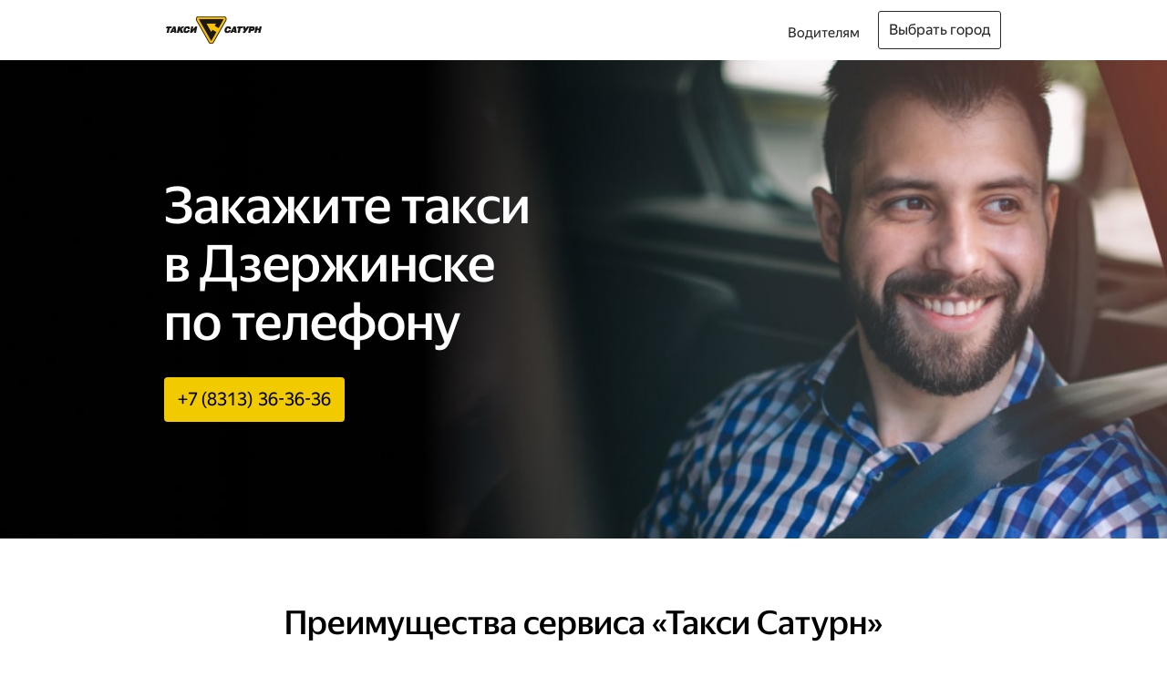

--- FILE ---
content_type: text/html; charset=utf-8
request_url: https://taxisaturn.ru/dzerzhinsk
body_size: 39993
content:

                <!DOCTYPE html>
                <html class="ua_service_turbo-lpc" lang="ru">
                    <head>
                        <title data-rh="true">«Такси Сатурн» — сервис заказа такси в Дзержинске</title>
                        <meta data-rh="true" charset="utf-8"/><meta data-rh="true" name="description" content="Закажите такси в Дзержинске по номеру телефона «Такси Сатурн»"/><meta data-rh="true" property="og:url" content="https://taxisaturn.ru/dzerzhinsk"/><meta data-rh="true" property="og:type" content="website"/><meta data-rh="true" property="og:title" content="«Такси Сатурн» — сервис заказа такси в Дзержинске"/><meta data-rh="true" property="og:description" content="Закажите такси в Дзержинске по номеру телефона «Такси Сатурн»"/><meta data-rh="true" property="og:site_name" content="«Такси Сатурн» — сервис заказа такси в Дзержинске"/><meta data-rh="true" property="og:image" content="https://avatars.mds.yandex.net/get-lpc/403342/683afc8a-ac06-47a0-a9a5-710c9f63db3f/orig"/><meta data-rh="true" property="og:locale" content="ru"/><meta data-rh="true" name="twitter:card" content="summary_large_image"/><meta data-rh="true" name="referrer" content="no-referrer-when-downgrade"/><meta data-rh="true" name="viewport" content="width=device-width,initial-scale=1"/><meta data-rh="true" itemscope="" itemprop="mainEntityOfPage" itemType="https://schema.org/WebPage" itemID="http://taxisaturn.ru/dzerzhinsk"/>
                        
                        
                        
                        <link data-rh="true" rel="preconnect" href="https://mc.yandex.ru/"/><link data-rh="true" rel="preconnect" href="https://yastatic.net/"/><link data-rh="true" rel="preconnect" href="https://avatars.mds.yandex.net/"/><link data-rh="true" rel="shortcut icon" href="https://avatars.mds.yandex.net/get-lpc/1368426/bc86bdc3-34e6-42ab-84a1-57f646f16ed5/orig"/><link data-rh="true" rel="canonical" href="https://taxisaturn.ru/dzerzhinsk"/>
                        <link rel="preload" as="font" href="https://yastatic.net/s3/home/fonts/ys/4/text-regular.woff2" crossorigin="anonymous">
                        <link rel="preload" as="script" href="https://yastatic.net/react/17.0.2/react-with-dom.min.js" crossOrigin="anonymous">
                        
                        <link data-chunk="index" rel="modulepreload" href="//yastatic.net/s3/lpc/renderer/_/index/index.85793cad5ebe136abf0b.mjs">
<link data-chunk="init-bundle" rel="modulepreload" href="//yastatic.net/s3/lpc/renderer/_/init-bundle/init-bundle.53340e7a17e3708c5c60.mjs">
<link data-chunk="css-desktop-desktop-block-css" rel="modulepreload" href="//yastatic.net/s3/lpc/renderer/_/css-desktop-desktop-block-css/css-desktop-desktop-block-css.e2868d803494fcc47de7.mjs">
<link data-chunk="LcHeaderLpc" rel="modulepreload" href="//yastatic.net/s3/lpc/renderer/_/2960/2960.0f19c60e2b4078ded537.mjs">
<link data-chunk="LcHeaderLpc" rel="modulepreload" href="//yastatic.net/s3/lpc/renderer/_/4295/4295.d7ecec1201277ed1b6a1.mjs">
<link data-chunk="LcHeaderLpc" rel="modulepreload" href="//yastatic.net/s3/lpc/renderer/_/9729/9729.b4c1f2f62634a1d2e674.mjs">
<link data-chunk="LcHeaderLpc" rel="modulepreload" href="//yastatic.net/s3/lpc/renderer/_/5721/5721.9ef93f574c05ddc9b100.mjs">
<link data-chunk="LcHeaderLpc" rel="modulepreload" href="//yastatic.net/s3/lpc/renderer/_/4540/4540.a47b91208c4efbc063d2.mjs">
<link data-chunk="LcHeaderLpc" rel="modulepreload" href="//yastatic.net/s3/lpc/renderer/_/LcHeaderLpc/LcHeaderLpc.f4bcc942746c90e46bba.mjs">
<link data-chunk="LcBackground" rel="modulepreload" href="//yastatic.net/s3/lpc/renderer/_/LcBackground/LcBackground.d064116ea57d78667d70.mjs">
<link data-chunk="LcLogoBlock" rel="modulepreload" href="//yastatic.net/s3/lpc/renderer/_/5830/5830.f195fa27622e645e5ae5.mjs">
<link data-chunk="LcLogoBlock" rel="modulepreload" href="//yastatic.net/s3/lpc/renderer/_/LcLogoBlock/LcLogoBlock.bfb45807e431ef344f73.mjs">
<link data-chunk="LcGroup" rel="modulepreload" href="//yastatic.net/s3/lpc/renderer/_/LcGroup/LcGroup.d27c6a32a1764ce37a9f.mjs">
<link data-chunk="LcBodyImage" rel="modulepreload" href="//yastatic.net/s3/lpc/renderer/_/LcBodyImage/LcBodyImage.a9d422c43672eb90df7c.mjs">
<link data-chunk="LcButtonList" rel="modulepreload" href="//yastatic.net/s3/lpc/renderer/_/LcButtonList/LcButtonList.e87ffc7b5f88dce07721.mjs">
<link data-chunk="LcFeatures" rel="modulepreload" href="//yastatic.net/s3/lpc/renderer/_/9450/9450.e942370911b2442b3cf3.mjs">
<link data-chunk="LcFeatures" rel="modulepreload" href="//yastatic.net/s3/lpc/renderer/_/3782/3782.75aebba10d9a7e4a0412.mjs">
<link data-chunk="LcFeatures" rel="modulepreload" href="//yastatic.net/s3/lpc/renderer/_/7687/7687.9e34aeab53f99b5eb959.mjs">
<link data-chunk="LcFeatures" rel="modulepreload" href="//yastatic.net/s3/lpc/renderer/_/LcFeatures/LcFeatures.e6ea4714631bdbcf172f.mjs">
<link data-chunk="LcMenuBlock" rel="modulepreload" href="//yastatic.net/s3/lpc/renderer/_/LcMenuBlock/LcMenuBlock.d6d50a06d3004088fa8f.mjs">
<link data-chunk="LcFooterLpc" rel="modulepreload" href="//yastatic.net/s3/lpc/renderer/_/7554/7554.2861d8278d4ccb54257b.mjs">
<link data-chunk="LcFooterLpc" rel="modulepreload" href="//yastatic.net/s3/lpc/renderer/_/LcFooterLpc/LcFooterLpc.76ef4dff9a848494821c.mjs">
                        
                        
                        <style type="text/css" data-chunk="index" data-name="index">html,body{background:none}.lc-page{display:flex;flex-direction:column;min-height:100vh;font-size:16px;line-height:24px}.lc-page__content{flex:1 0 auto}.lc-page__aux{display:none}.grid_wrap .lc-page{margin-right:-14px;margin-left:-14px}@media screen and (-ms-high-contrast:active),(-ms-high-contrast:none){.lc-page .hydro,.lc-page__footer{flex-shrink:0}}a{cursor:pointer;text-decoration:none;color:#018ad2;-webkit-tap-highlight-color:transparent}@media(hover:hover){a:hover{color:#f00}}.service_turbo-lpc{--link-color:#018ad2;min-width:auto;font-family:YS Text,Helvetica,Arial,sans-serif;-moz-osx-font-smoothing:grayscale;-webkit-font-smoothing:antialiased}.service_turbo-lpc .lc-page{min-height:0;line-height:normal}
.lc-picture{position:relative;display:inline-block}.lc-picture__full-size-block{position:absolute;top:0;right:0;width:100%;height:100%}.lc-picture__image{opacity:0;transition:opacity linear .25s}.lc-picture__image_loaded{opacity:1}.lc-picture__image_error{font-size:12px;line-height:normal;text-align:initial;opacity:1}.lc-picture__thumbnail{opacity:.9;filter:blur(10px)}.lc-picture__thumbnail_pulsing{animation:pulse 2s ease-in-out infinite}.lc-picture__thumbnail_transparent{opacity:0;animation:fade .25s linear}.lc-picture_has-thumbnail{overflow:hidden}.lc-picture_error{font-size:12px;line-height:normal;text-align:initial;opacity:1}@keyframes pulse{0%,100%{opacity:.9}50%{opacity:.7}}@keyframes fade{0%{opacity:.9}100%{opacity:0}}
.lc-icon{display:inline-flex;flex-shrink:0;justify-content:center;align-items:center;box-sizing:border-box;fill:currentColor}.lc-icon_fill-type_border{border:1px solid transparent}.lc-icon_hidden{display:none}
.lc-section{max-width:940px;margin:0 auto;padding-right:20px;padding-left:20px}@media(max-width:640px){.lc-section{padding-right:15px;padding-left:15px}}.lc-section_is-expanded{width:100%;max-width:none;padding-right:0;padding-left:0}.lc-section_no-paddings{padding-right:0!important;padding-left:0!important}.lc-section_no-margins{margin-right:0!important;margin-left:0!important}.service_turbo-lpc .lc-section{max-width:920px;padding-right:17px;padding-left:17px}@media(max-width:640px){.service_turbo-lpc .lc-section{padding-right:17px;padding-left:17px}}.service_turbo-lpc .lc-section_is-expanded{width:100%;max-width:none;padding-right:0;padding-left:0}
.lc-rich-text{margin:0;white-space:pre-wrap}.lc-rich-text ul,.lc-rich-text ol{margin:0}.lc-rich-text_align_left,.lc-rich-text_align_left .public-DraftStyleDefault-ltr{text-align:left}.lc-rich-text_align_center,.lc-rich-text_align_center .public-DraftStyleDefault-ltr{text-align:center}.lc-rich-text_align_right,.lc-rich-text_align_right .public-DraftStyleDefault-ltr{text-align:right}.lc-rich-text_align_center ul,.lc-rich-text_align_center ol{display:flex;flex-direction:column;align-items:center}.lc-rich-text_align_center li{list-style-position:inside}.lc-rich-text_align_right{text-align:right}.lc-rich-text_align_right ul,.lc-rich-text_align_right ol{display:flex;flex-direction:column;align-items:flex-end}.lc-rich-text_align_right li{list-style-position:inside}.lc-rich-text p{margin:0}.lc-rich-text__link{cursor:pointer;text-decoration:none;color:#018ad2}.lc-rich-text .lp-control{font-size:inherit}.lc-rich-text .lp-control .lpc-richtext__text{font-family:inherit}.lc-rich-text .lp-control .lpc-richtext__rich-controls{font-size:12px}.service_turbo-lpc .lc-rich-text[class~=lc-rich-text] ul,.service_turbo-lpc .lc-rich-text[class~=lc-rich-text] ol{margin:0;padding:0 20px}.service_turbo-lpc .lc-rich-text[class~=lc-rich-text] ul li,.service_turbo-lpc .lc-rich-text[class~=lc-rich-text] ol li{margin-left:1.5em;text-indent:-0.2em}
.lc-styled-text__text>p:last-child{margin-bottom:0}.lc-styled-text__text_align_left{text-align:left}.lc-styled-text__text_align_right{text-align:right}.lc-styled-text__text_align_center{text-align:center}
::highlight(auto-editor-canvas-highlight){--lpc-color-text-error-dark:#cf2d2d;--lpc-color-bg-error:#fceded;color:var(--lpc-color-text-error-dark);background-color:var(--lpc-color-bg-error)}
.lc-text-block{margin:0;font-family:var(--font-family);font-weight:var(--font-weight);letter-spacing:var(--letter-spacing);color:var(--color)}.lc-text-block h1,.lc-text-block h2,.lc-text-block h3,.lc-text-block h4,.lc-text-block h5,.lc-text-block h6{margin:0;font-size:inherit;font-weight:inherit}.lc-text-block_size_xs{font-size:11px;line-height:15px}.lc-text-block_size_s{font-size:20px;line-height:24px}@media(max-width:767px){.lc-text-block_size_s{font-size:18px;line-height:20px}}.lc-text-block_size_m{font-size:26px;line-height:30px}@media(max-width:767px){.lc-text-block_size_m{font-size:20px;line-height:24px}}.lc-text-block_size_l{font-size:36px;line-height:40px}@media(max-width:767px){.lc-text-block_size_l{font-size:26px;line-height:30px}}.lc-text-block_size_s96{font-size:96px;line-height:102px}@media(max-width:767px){.lc-text-block_size_s96{font-size:94px;line-height:98px}}.lc-text-block_size_s94{font-size:94px;line-height:98px}.lc-text-block_size_s60{font-size:60px;line-height:68px}@media(max-width:767px){.lc-text-block_size_s60{font-size:58px;line-height:62px}}.lc-text-block_size_s58{font-size:58px;line-height:62px}.lc-text-block_size_s56{font-size:56px;line-height:64px}@media(max-width:767px){.lc-text-block_size_s56{font-size:54px;line-height:58px}}.lc-text-block_size_s54{font-size:54px;line-height:58px}.lc-text-block_size_s52{font-size:52px;line-height:60px}@media(max-width:767px){.lc-text-block_size_s52{font-size:50px;line-height:54px}}.lc-text-block_size_s50{font-size:50px;line-height:54px}.lc-text-block_size_s48{font-size:48px;line-height:56px}@media(max-width:767px){.lc-text-block_size_s48{font-size:46px;line-height:50px}}.lc-text-block_size_s46{font-size:46px;line-height:50px}.lc-text-block_size_s45{font-size:45px;line-height:52px}@media(max-width:767px){.lc-text-block_size_s45{font-size:42px;line-height:48px}}.lc-text-block_size_s44{font-size:44px;line-height:50px}@media(max-width:767px){.lc-text-block_size_s44{font-size:40px;line-height:44px}}.lc-text-block_size_s42{font-size:42px;line-height:48px}.lc-text-block_size_s40{font-size:40px;line-height:48px}@media(max-width:767px){.lc-text-block_size_s40{font-size:38px;line-height:42px}}.lc-text-block_size_s38{font-size:38px;line-height:42px}.lc-text-block_size_s36{font-size:36px;line-height:42px}@media(max-width:767px){.lc-text-block_size_s36{font-size:34px;line-height:38px}}.lc-text-block_size_s34{font-size:34px;line-height:38px}.lc-text-block_size_s32{font-size:32px;line-height:40px}@media(max-width:767px){.lc-text-block_size_s32{font-size:32px;line-height:36px}}.lc-text-block_size_s28{font-size:28px;line-height:36px}@media(max-width:767px){.lc-text-block_size_s28{font-size:28px;line-height:32px}}.lc-text-block_size_s26{font-size:26px;line-height:32px}@media(max-width:767px){.lc-text-block_size_s26{font-size:25px;line-height:30px}}.lc-text-block_size_s25{font-size:25px;line-height:30px}.lc-text-block_size_s24{font-size:24px;line-height:32px}@media(max-width:767px){.lc-text-block_size_s24{font-size:24px;line-height:29px}}.lc-text-block_size_s20{font-size:20px;line-height:28px}@media(max-width:767px){.lc-text-block_size_s20{font-size:18px;line-height:24px}}.lc-text-block_size_s18{font-size:18px;line-height:24px}@media(max-width:767px){.lc-text-block_size_s18{font-size:16px;line-height:18px}}.lc-text-block_size_s16{font-size:16px;line-height:24px}@media(max-width:767px){.lc-text-block_size_s16{font-size:14px;line-height:20px}}.lc-text-block_size_s14{font-size:14px;line-height:20px}.lc-text-block_size_s13{font-size:13px;line-height:22px}.lc-text-block_size_s12{font-size:12px;line-height:22px}.lc-text-block_size_s9{font-size:9px;line-height:13px}.lc-text-block_size_s8{font-size:8px;line-height:13px}.lc-text-block_size_custom{font-size:var(--font-size)}.lc-text-block_bpsize_s96{font-size:96px;line-height:102px}.lc-text-block_bpsize_s60{font-size:60px;line-height:68px}.lc-text-block_bpsize_s56{font-size:56px;line-height:64px}.lc-text-block_bpsize_s52{font-size:52px;line-height:60px}.lc-text-block_bpsize_s48{font-size:48px;line-height:56px}.lc-text-block_bpsize_s45{font-size:45px;line-height:52px}.lc-text-block_bpsize_s44{font-size:44px;line-height:50px}.lc-text-block_bpsize_s40{font-size:40px;line-height:48px}.lc-text-block_bpsize_s36{font-size:36px;line-height:42px}.lc-text-block_bpsize_s32{font-size:32px;line-height:40px}.lc-text-block_bpsize_s28{font-size:28px;line-height:36px}.lc-text-block_bpsize_s26{font-size:26px;line-height:32px}.lc-text-block_bpsize_s24{font-size:24px;line-height:32px}.lc-text-block_bpsize_s20{font-size:20px;line-height:28px}.lc-text-block_bpsize_s18{font-size:18px;line-height:24px}.lc-text-block_bpsize_s16{font-size:16px;line-height:24px}
.lc-offsets_padding-top_s{padding-top:16px}.lc-offsets_padding-top_m{padding-top:56px}.lc-offsets_padding-top_l{padding-top:72px}.lc-offsets_padding-top_xl{padding-top:128px}.lc-offsets_padding-top_xxl{padding-top:256px}.lc-offsets_padding-bottom_s{padding-bottom:16px}.lc-offsets_padding-bottom_m{padding-bottom:56px}.lc-offsets_padding-bottom_l{padding-bottom:72px}.lc-offsets_padding-bottom_xl{padding-bottom:128px}.lc-offsets_padding-bottom_xxl{padding-bottom:256px}@media(max-width:767px){.service_turbo-lpc .lc-offsets_padding-top_s{padding-top:16px}.service_turbo-lpc .lc-offsets_padding-top_m{padding-top:32px}.service_turbo-lpc .lc-offsets_padding-top_l{padding-top:56px}.service_turbo-lpc .lc-offsets_padding-top_xl{padding-top:72px}.service_turbo-lpc .lc-offsets_padding-top_xxl{padding-top:128px}.service_turbo-lpc .lc-offsets_padding-bottom_s{padding-bottom:16px}.service_turbo-lpc .lc-offsets_padding-bottom_m{padding-bottom:32px}.service_turbo-lpc .lc-offsets_padding-bottom_l{padding-bottom:56px}.service_turbo-lpc .lc-offsets_padding-bottom_xl{padding-bottom:72px}.service_turbo-lpc .lc-offsets_padding-bottom_xxl{padding-bottom:128px}}
.lc-section{max-width:940px;margin:0 auto;padding-right:20px;padding-left:20px}@media(max-width:640px){.lc-section{padding-right:15px;padding-left:15px}}.lc-section_is-expanded{width:100%;max-width:none;padding-right:0;padding-left:0}.lc-section_no-paddings{padding-right:0!important;padding-left:0!important}.lc-section_no-margins{margin-right:0!important;margin-left:0!important}.service_turbo-lpc .lc-section{max-width:920px;padding-right:17px;padding-left:17px}@media(max-width:640px){.service_turbo-lpc .lc-section{padding-right:17px;padding-left:17px}}.service_turbo-lpc .lc-section_is-expanded{width:100%;max-width:none;padding-right:0;padding-left:0}
.button{display:inline-block;box-sizing:border-box;margin:0;padding:0;font-family:Helvetica Neue,arial,sans-serif;font-weight:400;user-select:none;text-align:center;white-space:nowrap;text-decoration:none;letter-spacing:0;border:0;border-radius:4px;background-color:#e5e5e5;transition:transform 0.1s ease-out, background 0.15s linear, color 0.15s linear;will-change:transform;-webkit-tap-highlight-color:transparent}.button:focus{outline:none}.button_pressed{transform:scale(.96)}.hydro{display:block}.hydro_display_inline{display:inline}.hydro_width_max{width:100%}.hydro_border_bottom{border-bottom:1px solid #ccc}.grid{box-sizing:border-box}.grid_wrap{margin-right:14px;margin-left:14px}body{touch-action:manipulation;margin:0}html,body{position:relative}.page__result,.page__container{width:100%;max-width:none!important}html.ua_frame_yes,.ua_frame_yes body{height:100%}.ua_frame_yes body{display:block;width:1px;min-width:100%}.ua_frame_yes .page__container{position:relative;overflow:auto;box-sizing:border-box;height:100%}html.ua_frame_yes.ua_os_ios,.ua_frame_yes.ua_os_ios body{overflow-y:scroll;height:100vh}.ua_frame_yes .service_turbo-lpc{height:auto}.ua_frame_yes .service_turbo-lpc,.ua_frame_yes .service_turbo-lpc .page__container{overflow:visible}html.ua_frame_yes.ua_browser_ios,.ua_frame_yes.ua_browser_ios body,.ua_frame_yes.ua_browser_ios .page__container{position:relative;display:block;-webkit-overflow-scrolling:touch;width:0;min-width:100%;max-width:100%;height:0;min-height:100%;max-height:100%;will-change:opacity}html.ua_frame_yes.ua_browser_ios.ua_service_turbo-lpc,.ua_frame_yes.ua_browser_ios.ua_service_turbo-lpc body,.ua_frame_yes.ua_browser_ios.ua_service_turbo-lpc .page__container{height:auto;max-height:none}html.ua_frame_yes.ua_browser_ios.ua_service_turbo-lpc,.ua_frame_yes.ua_browser_ios.ua_service_turbo-lpc body{overflow-y:visible}@media screen and (max-width:979px){.ua_service_turbo-lpc.ua_preview{-ms-overflow-style:none;scrollbar-width:none}.ua_service_turbo-lpc.ua_preview:not(.ua_browser_safari)::-webkit-scrollbar{display:none;width:0}}.page{word-wrap:break-word;-webkit-text-size-adjust:100%}.page_hidden,.page_in-frame .page__reload-button{display:none}.page_scroll_disabled{position:fixed;top:0;right:0;left:0;overflow:hidden}.page .source{margin-top:56px}.page__svg-sprite{display:none}input,textarea,button{font-family:Helvetica Neue,arial,sans-serif}.page__extras-fixed{display:none}.page__extras-fixed_active{display:block}
</style>
<style type="text/css" data-chunk="css-desktop-desktop-block-css" data-name="css-desktop-desktop-block-css">.button{position:relative;font-size:15px}.button:after{position:absolute;top:0;left:0;width:100%;height:100%;content:'';opacity:0;border-radius:4px;background-color:#000;transition:opacity .1s}.button:hover:after{opacity:.06}.button:active:after{opacity:.17}.button__label{cursor:default}.container{box-sizing:border-box}html,body,.page__container,.page__content{min-height:100vh}html{overflow-x:auto}html.modal_open{overflow:hidden}.page,.input{font-size:17px;font-weight:400;line-height:26px}.page__content>.page__result,.page__content_infinity{display:flex;flex-direction:column;min-height:100vh}.page__content>.page__result>.turbo-bemhtml-renderer{display:flex;flex-direction:column}.page .source{margin-top:10px}
</style>
<style type="text/css" data-chunk="LcButtonComponent" data-name="LcButtonComponent">.Link{text-decoration:none;outline:0;touch-action:manipulation;-webkit-tap-highlight-color:transparent}.Link[aria-disabled=true]{pointer-events:none}
</style>
<style type="text/css" data-chunk="LcButtonComponent" data-name="LcButtonComponent">:root{--link-hover-color:#f00;--link-hover-underline:none;--link-underline:none}.lc-link{color:inherit}.lc-link.lc-link{cursor:pointer}.lc-link_payment-legal.lc-link{font-size:13px;line-height:20px;text-decoration:underline}.lc-link.lc-link_custom.link,.lc-link.lc-link_custom.link span,.lc-link.lc-link_custom.link u{text-decoration:var(--link-underline)!important}.lc-link.lc-link_custom.link:hover{color:var(--link-hover-color)!important}.lc-link.lc-link_custom.link:hover,.lc-link.lc-link_custom.link:hover span{text-decoration:var(--link-hover-underline)!important}.lc-link.lc-link:focus-visible{outline:2px solid #7f5dd8;border-radius:3px;outline-offset:-3px}
</style>
<style type="text/css" data-chunk="LcHeaderLpc" data-name="LcHeaderLpc">.lc-button{position:relative;display:inline-block;box-sizing:border-box;max-width:100%;cursor:pointer;text-align:center;text-decoration:none;color:#000;border:none;border-radius:3px;background:transparent}.lc-button__under{position:absolute;top:0;right:0;bottom:0;left:0;box-sizing:border-box;height:inherit;border:1px solid transparent;border-radius:3px}.lc-button__text{position:relative;display:inline-block;overflow:hidden;box-sizing:border-box;width:100%;white-space:nowrap;text-overflow:ellipsis}.lc-button__text .public-DraftStyleDefault-block{white-space:nowrap}.lc-button_pointer.link.link_pseudo{cursor:pointer}.lc-button_type_button,.lc-button_type_submit{outline:none}.lc-button_type_submit{padding:0;cursor:pointer;border:none}.lc-button_size_xs{min-width:60px;height:25px;font-size:13px;line-height:25px;border-radius:2px}.lc-button_size_xs .lc-button__under{border-radius:2px}.lc-button_size_xs .lc-button__text{padding:0 10px}.lc-button_size_s{min-width:70px;height:30px;font-size:13px;line-height:30px;border-radius:3px}.lc-button_size_s .lc-button__under{border-radius:3px}.lc-button_size_s .lc-button__text{padding:0 10px}.lc-button_size_m{min-width:100px;height:40px;font-size:16px;line-height:40px;border-radius:3px}.lc-button_size_m .lc-button__under{border-radius:3px}.lc-button_size_m .lc-button__text{padding:0 15px}.lc-button_size_l{min-width:120px;height:50px;font-size:20px;line-height:50px;border-radius:4px}.lc-button_size_l .lc-button__under{border-radius:4px}.lc-button_size_l .lc-button__text{padding:0 15px}.lc-button_size_xl{min-width:150px;height:60px;font-size:26px;line-height:60px;border-radius:4px}.lc-button_size_xl .lc-button__under{border-radius:4px}.lc-button_size_xl .lc-button__text{padding:0 20px}.lc-button .public-DraftStyleDefault-ltr{text-align:center}.lc-button_theme_action .lc-button__under{background:#ffdf39;transition:background-color 0.5s ease-out}.lc-button_theme_action:hover{color:#252525}.lc-button_theme_action:hover .lc-button__under,.lc-button_theme_action:active .lc-button__under{background-color:#fee47c}.lc-button_theme_shadow{box-shadow:0 2px 0 0 #d5ab22}.lc-button_theme_shadow .lc-button__under{background-color:#ffdf39;transition:background-color 0.1s ease-out}.lc-button_theme_shadow:hover{color:#252525;box-shadow:0 2px 0 0 #d0af57}.lc-button_theme_shadow:hover .lc-button__under{background-color:#fee47c}.lc-button_theme_shadow:active{box-shadow:none}.lc-button_theme_shadow:active .lc-button__under{top:2px;bottom:-2px;background-color:#fee47c}.lc-button_theme_shadow:active .lc-button__text{top:2px}.lc-button_theme_border-white{transition:opacity 0.1s ease-out}.lc-button_theme_border-white .lc-button__under{border:1px solid #fff;background:transparent;transition:background-color 0.1s ease-out}.lc-button_theme_border-white .lc-button__text{color:#fff}.lc-button_theme_border-white:active{opacity:.75}.lc-button_theme_border-white:hover .lc-button__text{color:#343434}.lc-button_theme_border-white:hover .lc-button__under{background-color:#fff}.lc-button_theme_border-black{transition:opacity 0.1s ease-out}.lc-button_theme_border-black .lc-button__under{border:1px solid #2b2b2b;background:transparent;transition:background-color 0.1s ease-out}.lc-button_theme_border-black .lc-button__text{color:#252525}.lc-button_theme_border-black:active{opacity:.75}.lc-button_theme_border-black:hover .lc-button__text{color:#fff}.lc-button_theme_border-black:hover .lc-button__under{background-color:#2b2b2b}.lc-button_disabled{cursor:default;pointer-events:none}.lc-button_disabled.lc-button_theme_shadow{box-shadow:none}.lc-button.lc-link.lc-link:focus-visible{outline:0}.lc-button.lc-link.lc-link:focus-visible .lc-button__under{outline:2px solid #7f5dd8;border-radius:3px;outline-offset:-3px}@media(max-width:640px){.lc-button{display:block;width:100%}}.lc-button__link-wrapper{max-width:100%;line-height:0}@media(max-width:640px){.service_turbo-lpc .lc-button{width:auto}}.service_turbo-lpc .lc-button{font-family:YS Text,Helvetica,Arial,sans-serif;color:#252525}.service_turbo-lpc .lc-button_theme_shadow .lc-button__under{box-shadow:0 2px 0 0 #d5ab22}.service_turbo-lpc .lc-button_theme_base:hover{filter:brightness(90%)}.service_turbo-lpc .lc-button_size_xs{min-width:60px;height:24px;font-size:12px;line-height:24px}.service_turbo-lpc .lc-button_size_xs .lc-button__text{padding:0 7px}.service_turbo-lpc .lc-button_size_s{min-width:77.5px;height:31px;font-size:12px;line-height:31px}.service_turbo-lpc .lc-button_size_s .lc-button__text{padding:0 9px}.service_turbo-lpc .lc-button_size_m{min-width:105px;height:42px;font-size:16px;line-height:42px}.service_turbo-lpc .lc-button_size_m .lc-button__text{padding:0 12px}.service_turbo-lpc .lc-button_size_l{min-width:122.5px;height:49px;line-height:49px}.service_turbo-lpc .lc-button_size_xl{min-width:147.5px;height:59px;font-size:26px;line-height:59px}.service_turbo-lpc .lc-button_size_xl .lc-button__text{padding:0 19px}.service_turbo-lpc .lc-button .lc-styled-text-live-editor{min-height:1.5em}.lc-button_theme_custom.lc-button_theme_custom{font-size:var(--font-size);font-weight:var(--font-weight);color:var(--color);border-width:var(--border-width);border-style:solid;border-color:var(--border-color);background-color:var(--background-color)}.lc-button_theme_custom.lc-button_theme_custom:hover{filter:brightness(90%)}
</style>
<style type="text/css" data-chunk="LcHeaderLpc" data-name="LcHeaderLpc">.lc-navigation-menu{box-sizing:border-box;color:#bfbfbf}.lc-navigation-menu__wrapper{margin:0;padding:0;list-style:none}.lc-navigation-menu__item{position:relative;margin:0}.lc-navigation-menu__item_layout_vertical{display:block}.lc-navigation-menu__item_layout_horizontal{display:inline-block}.lc-navigation-menu__submenu{position:absolute;z-index:20;top:100%;left:50%;display:none;padding:8px 0;list-style:none;cursor:default;text-align:left;color:#2f2f2f;border-radius:4px;background-color:#fff;box-shadow:0 0 0 1px rgba(13, 35, 67, 0.092), 0 3.3px 10px -4px rgba(13, 35, 67, 0.4);animation:0.2s lc-navigation-menu-submenu-appear ease-in-out forwards}.lc-navigation-menu__submenu .lc-rich-text{white-space:nowrap}.lc-navigation-menu__submenu_visible{display:block}.lc-navigation-menu__submenu .lc-navigation-menu__link{padding:0 16px}.lc-navigation-menu__submenu-link-text{display:flex}.lc-navigation-menu__submenu-arrow{margin-left:8px;transition:transform 0.2s ease-in-out}.lc-navigation-menu .lc-navigation-menu__link{display:inline-block;box-sizing:border-box;width:100%;white-space:nowrap;text-decoration:none;color:currentColor;-webkit-tap-highlight-color:transparent}.lc-navigation-menu .lc-navigation-menu__link_active{color:#252525}.lc-navigation-menu .lc-navigation-menu__link:hover{color:#f00}.lc-navigation-menu .lc-navigation-menu__link>[data-live-edit-id]:focus{outline:none;box-shadow:0 1px 0 #b3afaf}.lc-navigation-menu__link_opened .lc-navigation-menu__submenu-arrow,.lc-navigation-menu__link_open-on_hover:hover .lc-navigation-menu__submenu-arrow{transform:scaleY(-1)}.lc-navigation-menu__link_opened .lc-navigation-menu__submenu,.lc-navigation-menu__link_open-on_hover:hover .lc-navigation-menu__submenu{display:block}.lc-navigation-menu_version_0\.1 .lc-navigation-menu__link_opened+.lc-navigation-menu__submenu .lc-navigation-menu__submenu-arrow,.lc-navigation-menu_version_0\.1 .lc-navigation-menu__item_open-on_hover:hover .lc-navigation-menu__submenu-arrow{transform:scaleY(-1)}.lc-navigation-menu_version_0\.1 .lc-navigation-menu__link_opened+.lc-navigation-menu__submenu,.lc-navigation-menu_version_0\.1 .lc-navigation-menu__item_open-on_hover:hover .lc-navigation-menu__submenu{display:block}@keyframes lc-navigation-menu-submenu-appear{0%{opacity:0;transform:translate(-50%, -4px)}100%{opacity:1;transform:translate(-50%, 0)}}
</style>
<style type="text/css" data-chunk="LcHeaderLpc" data-name="LcHeaderLpc">.lc-service-icon{display:inline-block;box-sizing:border-box;font-size:0;line-height:0}.lc-service-icon__img{border:0}.lc-service-icon_size_s .lc-service-icon__img{height:35px}.lc-service-icon_size_s.lc-service-icon_new .lc-service-icon__img{height:21px}.lc-service-icon_size_m .lc-service-icon__img{height:45px}.lc-service-icon_size_m.lc-service-icon_new .lc-service-icon__img{height:30px}.lc-service-icon_with-background{border-radius:8px;background-color:#fff}.lc-service-icon_with-background .lc-service-icon__img{margin:4px}.lc-service-icon_with-background.lc-service-icon_size_s .lc-service-icon__img{width:28px;height:28px}.lc-service-icon_with-background.lc-service-icon_size_s.lc-service-icon_new .lc-service-icon__img{width:13px;height:13px}.lc-service-icon_with-background.lc-service-icon_size_m .lc-service-icon__img{width:37px;height:37px}.lc-service-icon_with-background.lc-service-icon_size_m.lc-service-icon_new .lc-service-icon__img{width:22px;height:22px}
</style>
<style type="text/css" data-chunk="LcHeaderLpc" data-name="LcHeaderLpc">.lc-header-lpc-burger__disable-scroll{overflow:hidden}.lc-header-lpc-burger__burger-button{padding:12px;cursor:pointer;border:solid 1px transparent;background:none;-webkit-tap-highlight-color:transparent}.lc-header-lpc-burger__burger-button:focus{outline:none}.lc-header-lpc-burger__burger-button:focus-visible{outline:2px solid #7f5dd8}.lc-header-lpc-burger__burger-icon_theme_light{color:#000}.lc-header-lpc-burger__burger-icon_theme_dark{color:#fff}.lc-header-lpc-burger__close{position:absolute;z-index:2;top:10px;width:40px;height:40px;cursor:pointer;border:1px solid transparent;border-radius:50%}.lc-header-lpc-burger__close:after,.lc-header-lpc-burger__close:before{position:absolute;top:16px;width:16px;height:16px;content:''}.lc-header-lpc-burger__close:before{right:16px;transform:rotate(45deg)}.lc-header-lpc-burger__close:after{right:5px;transform:rotate(-45deg)}.lc-header-lpc-burger__close:focus{outline:none}.lc-header-lpc-burger__close:focus-visible{outline:2px solid #7f5dd8}.lc-header-lpc-burger__close_align_left{left:-50px}.lc-header-lpc-burger__close_align_right{right:-50px}.lc-header-lpc-burger__close_theme_light{background-color:#fff}.lc-header-lpc-burger__close_theme_light:after,.lc-header-lpc-burger__close_theme_light:before{border-top:1px solid #000}.lc-header-lpc-burger__close_theme_dark{background-color:#000}.lc-header-lpc-burger__close_theme_dark:after,.lc-header-lpc-burger__close_theme_dark:before{border-top:1px solid #fff}.lc-header-lpc-burger__menu-wrapper{position:relative;z-index:30}.lc-header-lpc-burger__menu-wrapper_hidden{display:none}.lc-header-lpc-burger__menu,.lc-header-lpc-burger__paranja{transition-timing-function:ease-in;transition-duration:.3s}.lc-header-lpc-burger__menu_opened,.lc-header-lpc-burger__paranja_opened{transition-timing-function:ease-out}.lc-header-lpc-burger__menu{position:fixed;top:0;width:85%;max-width:320px;height:100%;text-align:left;transition-property:transform}.lc-header-lpc-burger__menu_align_left{left:0;transform:translateX(-100%)}.lc-header-lpc-burger__menu_align_right{right:0;transform:translateX(100%)}.lc-header-lpc-burger__menu_opened{transform:translateX(0)}.lc-header-lpc-burger__menu-background{position:absolute;z-index:-1;top:0;right:0;bottom:0;left:0}.lc-header-lpc-burger__menu-background_theme_light{background-color:#fff}.lc-header-lpc-burger__menu-background_theme_dark{background-color:#000}.lc-header-lpc-burger__menu-background_align_left{left:-100%}.lc-header-lpc-burger__menu-background_align_right{right:-100%}.lc-header-lpc-burger__paranja{position:fixed;top:0;right:0;bottom:0;left:0;opacity:0;background-color:rgba(0,0,0,.3);transition-property:opacity}.lc-header-lpc-burger__paranja_opened{opacity:1}.lc-header-lpc-burger__content{display:flex;flex-direction:column;height:100%}.lc-header-lpc-burger__main-content{position:relative;display:flex;overflow:hidden;flex:auto;flex-direction:column}.lc-header-lpc-burger__links-wrapper{overflow:auto}.lc-header-lpc-burger__links{padding:0 20px 8px}.lc-header-lpc-burger__links_with-top-padding{padding-top:24px}.lc-header-lpc-burger__links_with-bottom-padding{padding-bottom:24px}.lc-header-lpc-burger__links .lc-navigation-menu__link{width:100%}.lc-header-lpc-burger__links .lc-navigation-menu__submenu-arrow{margin-left:auto}.lc-header-lpc-burger__links .lc-navigation-menu__submenu{position:static;overflow:hidden;padding:0;background-color:transparent;box-shadow:none;animation:0.2s lc-header-lpc-burger-submenu-open ease-in-out forwards}.lc-header-lpc-burger__links .lc-navigation-menu__submenu .lc-navigation-menu__link{padding:0 0 0 24px}.lc-header-lpc-burger__link-content{padding:12px 0;white-space:normal}.lc-header-lpc-burger__link-content_theme_light{color:#2f2f2f}.lc-header-lpc-burger__link-content_theme_dark{color:#fff}.lc-header-lpc-burger__user-wrapper{padding:16px 20px;line-height:0;border-bottom:solid 1px}.lc-header-lpc-burger__user-wrapper_theme_light{border-bottom-color:rgba(0,0,0,.08)}.lc-header-lpc-burger__user-wrapper_theme_dark{border-bottom-color:rgba(255,255,255,.3)}.lc-header-lpc-burger__user-wrapper .lc-header-lpc__login-label{justify-content:center}.lc-header-lpc-burger__user-wrapper .legouser,.lc-header-lpc-burger__user-wrapper .legouser__current-account{width:100%}.lc-header-lpc-burger__user-wrapper .legouser__popup[class][class]{right:auto}.lc-header-lpc-burger__user-wrapper .user-account__name{display:inline-block;overflow:hidden;max-width:calc(100% - 52px);line-height:normal;text-overflow:ellipsis}.lc-header-lpc-burger__cta-wrapper{padding:16px 20px;box-shadow:0 -5px 10px rgba(0, 0, 0, 0.04)}.lc-header-lpc-burger__cta-wrapper .lc-header-lpc__call-to-action{display:block!important;margin:0;text-align:center}@keyframes lc-header-lpc-burger-submenu-open{0%{max-height:0}100%{max-height:1000px}}
.UserID-Wrapper{position:relative;display:inline-block;padding:0;font-size:0;border:none;background:none}.UserID-Wrapper_child{--user-id-badge-top:90%}.UserID-Account{position:relative;z-index:0;display:inline-block;cursor:pointer;text-decoration:none;color:#000;border-radius:100%}.utilityfocus .UserID-Account:focus{outline:none}.UserID-Wrapper{--user-id-size-plus:30px;--user-id-size:22px}.UserWidget-Drawer.Drawer_direction_bottom.Drawer_view_default .Drawer-Curtain{height:calc(100% - 44px)}.UserWidget-Drawer .Drawer-Curtain .Drawer-Content{height:100%}.UserID-Wrapper{--user-id-size-plus:52px;--user-id-size:42px}.lc-header-lpc__user-wrapper{display:inline-block;margin-left:20px;vertical-align:middle}.lc-header-lpc__user-wrapper_login{line-height:10px}.lc-header-lpc__user-wrapper_mobile{display:none}
.lc-header-lpc{position:relative;display:flex;flex-direction:row;flex-shrink:0;justify-content:space-between;box-sizing:border-box;width:100%;margin:0 auto;padding-right:19px;padding-left:19px;font-size:15px}.lc-header-lpc__menu,.lc-header-lpc__mobile-menu{flex-grow:1;padding:21px 20px 12px;font-size:15px;line-height:30px}.lc-header-lpc__menu_old,.lc-header-lpc__mobile-menu_old{padding-top:18px}.lc-header-lpc__menu_align_left,.lc-header-lpc__mobile-menu_align_left{text-align:left}.lc-header-lpc__menu_align_center,.lc-header-lpc__mobile-menu_align_center{text-align:center}.lc-header-lpc__menu_align_right,.lc-header-lpc__mobile-menu_align_right{text-align:right}.lc-header-lpc__mobile-menu{padding:12px 0;font-size:12px}.lc-header-lpc__mobile-menu .lc-navigation-menu__item_layout_horizontal:first-child{padding-left:16px}.lc-header-lpc__mobile-menu .lc-navigation-menu__item_layout_horizontal:last-child{padding-right:16px}.lc-header-lpc__mobile-menu .lc-navigation-menu__wrapper{white-space:nowrap}.lc-header-lpc__user-id{--user-id-size:42px;z-index:1005;margin:6px 0;padding:5px}@media(max-width:767px){.lc-header-lpc__user-id{--user-id-size:32px}}.lc-header-lpc__login-button.lc-button:hover .lc-button__under{border-color:#b3b3b3;background-color:transparent}.lc-header-lpc__login-button.lc-button_theme_border-black:hover .lc-button__text{color:#252525}.lc-header-lpc__login-button.lc-button_theme_border-white:hover .lc-button__text{color:#fff}.lc-header-lpc__wrapper_version_0\.1 .lc-header-lpc__login-button.lc-button_theme_border-black:hover .lc-button__under,.lc-header-lpc__wrapper_version_0\.2 .lc-header-lpc__login-button.lc-button_theme_border-black:hover .lc-button__under{border-color:inherit;background-color:#2b2b2b}.lc-header-lpc__wrapper_version_0\.1 .lc-header-lpc__login-button.lc-button_theme_border-black:hover .lc-button__text,.lc-header-lpc__wrapper_version_0\.2 .lc-header-lpc__login-button.lc-button_theme_border-black:hover .lc-button__text{color:#fff}.lc-header-lpc__wrapper_version_0\.1 .lc-header-lpc__login-button.lc-button_theme_border-black:hover .lc-header-lpc__login-icon_theme_light,.lc-header-lpc__wrapper_version_0\.2 .lc-header-lpc__login-button.lc-button_theme_border-black:hover .lc-header-lpc__login-icon_theme_light{background-image:url([data-uri])}.lc-header-lpc__wrapper_version_0\.1 .lc-header-lpc__login-button.lc-button_theme_border-white:hover .lc-button__under,.lc-header-lpc__wrapper_version_0\.2 .lc-header-lpc__login-button.lc-button_theme_border-white:hover .lc-button__under{border-color:#fff;background-color:#fff}.lc-header-lpc__wrapper_version_0\.1 .lc-header-lpc__login-button.lc-button_theme_border-white:hover .lc-button__text,.lc-header-lpc__wrapper_version_0\.2 .lc-header-lpc__login-button.lc-button_theme_border-white:hover .lc-button__text{color:#343434}.lc-header-lpc__wrapper_version_0\.1 .lc-header-lpc__login-button.lc-button_theme_border-white:hover .lc-header-lpc__login-icon_theme_dark,.lc-header-lpc__wrapper_version_0\.2 .lc-header-lpc__login-button.lc-button_theme_border-white:hover .lc-header-lpc__login-icon_theme_dark{background-image:url([data-uri])}.lc-header-lpc__login-label{display:flex;align-items:center}.lc-header-lpc__login-icon{width:32px;height:32px;margin-left:-8px;background-repeat:no-repeat;background-position:50%}.lc-header-lpc__login-icon_theme_light{background-image:url([data-uri])}.lc-header-lpc__login-icon_theme_dark{background-image:url([data-uri])}.lc-header-lpc__wrapper{background-color:#fff;transition-duration:.2s;transition-property:background-color,color,box-shadow}.lc-header-lpc__wrapper_theme_dark{background-color:#000}.lc-header-lpc__wrapper_theme_dark .lc-header-lpc__menu .lc-navigation-menu__link_active:not(:hover),.lc-header-lpc__wrapper_theme_dark .lc-header-lpc__mobile-menu .lc-navigation-menu__link_active:not(:hover){color:#fff}.lc-header-lpc__wrapper_transparent{background-color:transparent}.lc-header-lpc__wrapper_border{box-shadow:inset 0 -1px 0 #eaeaea}.lc-header-lpc__wrapper_border.lc-header-lpc__wrapper_theme_dark{box-shadow:inset 0 -1px 0 #5e5e5e}.lc-header-lpc__fixed-wrapper{position:fixed;z-index:1001;top:0;left:0;width:100%}.lc-header-lpc_content{max-width:954px}.lc-header-lpc__left-wrapper{display:flex;align-items:center}.lc-header-lpc__left{margin:10px 0;line-height:0}.lc-header-lpc__left_size_logo{margin:16px 0 20px}.lc-header-lpc__left_size_logoIcon .lc-logo-block__logo{padding-bottom:2px}.lc-header-lpc__right{text-align:right;white-space:nowrap}.lc-header-lpc__right:before{display:inline-block;width:0;height:100%;content:'';vertical-align:middle}.lc-header-lpc__logo-container{display:flex;align-items:center}.lc-header-lpc__logo-container.lc-logo-block__logo-container_mobile{display:none;height:100%}.lc-header-lpc__lang-switcher{display:inline-block;flex-shrink:0;margin-right:16px;vertical-align:middle}.lc-header-lpc__call-to-action{display:inline-block;flex-shrink:0;vertical-align:middle}.lc-header-lpc__call-to-action_type_button{margin:12px 0;line-height:10px}.lc-header-lpc__call-to-action_type_icon{margin:3px auto auto;line-height:normal}.lc-header-lpc__call-to-action_type_link{margin:3px auto auto;line-height:30px;color:#018ad2}.lc-header-lpc__call-to-action_mobile{display:none;margin-left:13px;line-height:0}.lc-header-lpc__burger-wrapper{display:none}.lc-header-lpc__hidden{visibility:hidden;overflow:hidden;height:0}.lc-header-lpc__placeholder{visibility:hidden}.lc-header-lpc__mobile-wrapper{position:relative;display:none;margin:0}.lc-header-lpc__mobile-wrapper_with-submenu_no{overflow:hidden}.lc-header-lpc__right-wrapper{display:none}@media(max-width:767px){.lc-header-lpc_border{box-shadow:inset 0 -1px 0 #eaeaea}.lc-header-lpc__wrapper_theme_dark .lc-header-lpc_border,.lc-header-lpc__wrapper_theme_dark .lc-header-lpc__mobile-wrapper_border{box-shadow:inset 0 -1px 0 #5e5e5e}.lc-header-lpc .lc-logo-block__logo_mobile,.lc-header-lpc .lc-logo-block__logo-icon_mobile,.lc-header-lpc__user-wrapper,.lc-header-lpc__call-to-action_mobile{display:inline-block}.lc-header-lpc .lc-logo-block__logo-container_mobile{display:flex}.lc-header-lpc .lc-logo-block__logo_desktop,.lc-header-lpc .lc-logo-block__logo-icon_desktop,.lc-header-lpc .lc-logo-block__logo-container_desktop,.lc-header-lpc .lc-header-lpc__call-to-action_desktop,.lc-header-lpc .lc-header-lpc__user-wrapper_desktop,.lc-header-lpc .lc-header-lpc__menu,.lc-header-lpc_noleft{display:none}.lc-header-lpc__mobile-menu_with-submenu_no{overflow-x:auto}.lc-header-lpc__mobile-menu_with-submenu_no::-webkit-scrollbar{display:none}.lc-header-lpc__mobile-wrapper{display:flex}.lc-header-lpc__mobile-wrapper_border{box-shadow:inset 0 -1px 0 #eaeaea}.lc-header-lpc__right-wrapper{display:block;padding:12px 16px}.lc-header-lpc__right .lc-header-lpc__lang-switcher{margin:0}.lc-header-lpc__right{margin-left:5px}.lc-header-lpc__right-wrapper .lc-header-lpc__call-to-action_type_button,.lc-header-lpc__right-wrapper .lc-header-lpc__call-to-action_type_icon,.lc-header-lpc__right-wrapper .lc-header-lpc__call-to-action_type_link{display:block;width:100%;margin:0;text-align:center}.lc-header-lpc__right-wrapper .lc-header-lpc__call-to-action_type_button .y-button{width:100%}.lc-header-lpc__burger-wrapper{display:inline-block;vertical-align:middle}.lc-header-lpc__burger-wrapper_align_left{margin:0 8px 0 -12px}.lc-header-lpc__burger-wrapper_align_right{margin:0 -12px 2px 8px}}
</style>
<style type="text/css" data-chunk="LcBackground" data-name="LcBackground">.lc-background-group{position:relative}.lc-background-group__container{position:relative}.lc-background-group_inLcGrid2{height:100%}.lc-background-group_inLcGrid2>.lc-background-group__container{height:100%}.lc-background-group_inLcGrid2 .lc-section,.lc-background-group_inLcGrid2 .lc-offsets{height:100%}.lc-background-empty_inLcGrid2{height:100%}.lc-background-empty_inLcGrid2 .lc-section,.lc-background-empty_inLcGrid2 .lc-offsets{height:100%}.lc-background{position:absolute;top:0;left:0;overflow:hidden;width:100%;height:100%;border-radius:var(--border-radius)}.lc-background__image,.lc-background__color{position:absolute;top:0;left:0;width:100%;height:100%;background-position:50%;background-size:cover}.lc-background__video,.lc-background__vh-video-stub{object-fit:fill}.lc-background__vh-video-stub{background-repeat:no-repeat;background-position:center;background-size:contain}.lc-background__image{background-repeat:no-repeat}.lc-background_image-fixed .lc-background__image{background-attachment:fixed}.lc-background_sizes_default .lc-background__image{background-size:auto}.lc-background_sizes_cover .lc-background__image{background-size:cover}.lc-background_sizes_contain .lc-background__image{background-size:contain}.lc-background_position_left_top .lc-background__image{background-position:left top}.lc-background_position_center_top .lc-background__image{background-position:center top}.lc-background_position_right_top .lc-background__image{background-position:right top}.lc-background_position_left_center .lc-background__image{background-position:left center}.lc-background_position_center_center .lc-background__image{background-position:center center}.lc-background_position_right_center .lc-background__image{background-position:right center}.lc-background_position_left_bottom .lc-background__image{background-position:left bottom}.lc-background_position_center_bottom .lc-background__image{background-position:center bottom}.lc-background_position_right_bottom .lc-background__image{background-position:right bottom}.lc-background__mask-cover-video-wrapper{position:relative;overflow:hidden;width:100%;height:100%;line-height:0}.lc-background__video-wrapper{position:absolute;overflow:hidden;line-height:0}.lc-background_position_left_top .lc-background__video-wrapper{top:0;left:0}.lc-background_position_center_top .lc-background__video-wrapper{top:0;left:50%;transform:translateX(-50%)}.lc-background_position_right_top .lc-background__video-wrapper{top:0;right:0}.lc-background_position_left_center .lc-background__video-wrapper{top:50%;left:0;transform:translateY(-50%)}.lc-background_position_center_center .lc-background__video-wrapper{top:50%;left:50%;transform:translate(-50%, -50%)}.lc-background_position_right_center .lc-background__video-wrapper{top:50%;right:0;transform:translateY(-50%)}.lc-background_position_left_bottom .lc-background__video-wrapper{bottom:0;left:0}.lc-background_position_center_bottom .lc-background__video-wrapper{bottom:0;left:50%;transform:translate(-50%)}.lc-background_position_right_bottom .lc-background__video-wrapper{right:0;bottom:0}.lc-background__mask-image-wrapper{position:absolute;width:100%;height:100%}.lc-background__immersive-container{position:absolute;width:100%;height:100%;will-change:transform;animation-fill-mode:forwards;animation-duration:7s;animation-timing-function:linear}.lc-background__immersive-container_active{animation-name:immersive}.lc-background__immersive-container_content_video{position:relative}.lc-background_video-fixed .lc-background__video-wrapper{position:fixed;position:expression(fixed)}.lc-background_video-fixed .lc-background__border-layer{position:absolute;display:none;width:100%;height:100%;background-color:#fff}.lc-background_video-fixed .lc-background__border-layer_top{top:0;height:0}.lc-background_video-fixed .lc-background__border-layer_bottom{height:100%}.lc-background__top-trim-layer{position:relative;overflow:hidden}.lc-background__bottom-trim-layer{position:relative;overflow:hidden;height:100%}.lc-grid .lc-background_lpcEditor,.lc-grid2 .lc-background_lpcEditor{z-index:auto}@keyframes immersive{from{transform:scale3d(1,1,1)}to{transform:scale3d(1.1,1.1,1)}}
</style>
<style type="text/css" data-chunk="LcLogoBlock" data-name="LcLogoBlock">.lc-logo{white-space:nowrap}.lc-logo__link{display:inline-block}.lc-logo__link.lc-logo__link:focus-visible{outline:2px solid #7f5dd8;border-radius:2px}.lc-logo__img{vertical-align:middle;border:0}
.lc-logo-block{position:relative;box-sizing:border-box;width:100%;margin:0 auto;padding-right:19px;padding-left:19px;font-size:15px}.lc-logo-block__logo_new{padding:3px 0}.lc-logo-block__logo_size_s .lc-logo__img{height:21px}.lc-logo-block__logo_size_m .lc-logo__img{height:30px}.lc-logo-block__logo-icon_old{margin-right:7px}.lc-logo-block__logo-icon_new{margin-right:0}.lc-logo-block_content{max-width:954px}.lc-logo-block__logo-container{justify-content:flex-start;align-items:center}.lc-logo-block__logo-container_desktop{display:flex}@media(max-width:767px){.lc-logo-block__logo-container_desktop{display:none}}.lc-logo-block__logo-container_mobile{display:none}@media(max-width:767px){.lc-logo-block__logo-container_mobile{display:flex}}.lc-logo-block__logo-container_align_center{justify-content:center}.lc-logo-block__logo-container_align_right{justify-content:flex-end}
</style>
<style type="text/css" data-chunk="LcGroup" data-name="LcGroup">.visibility-actions:not(.visibility-actions_visible){display:none}
.lc-group{position:relative;display:flex}.lc-group__content{position:relative;width:100%;background-position:center;background-size:cover}.lc-group__content_viewport{display:flex;flex-direction:column;justify-content:space-between;min-height:100vh}.lc-group__content_viewport .swiper-slide{display:flex;flex-direction:column;justify-content:space-between;height:auto}.lc-group__content_justify_start{justify-content:flex-start}.lc-group__content_justify_start .swiper-slide{justify-content:flex-start}.lc-group__content_justify_between{justify-content:space-between}.lc-group__content_justify_between .swiper-slide{justify-content:space-between}.lc-group__content_justify_center{justify-content:center}.lc-group__content_justify_center .swiper-slide{justify-content:center}.lc-group__content_justify_end{justify-content:flex-end}.lc-group__content_justify_end .swiper-slide{justify-content:flex-end}
</style>
<style type="text/css" data-chunk="LcBodyImage" data-name="LcBodyImage">.lc-body-image{position:relative}.lc-body-image_viewport{display:flex;flex-direction:column;justify-content:flex-start;box-sizing:border-box;min-height:100vh}.lc-body-image_viewport__content{display:flex;flex-direction:column;justify-content:center}.lc-body-image_align_center .lc-body-image__container_only-body{justify-content:center}.lc-body-image_align_right .lc-body-image__container_only-body{justify-content:flex-end}.lc-body-image__container{position:relative;display:flex;justify-content:flex-start}@media(max-width:767px){.lc-body-image__container{display:block}}@media(min-width:768px){.lc-body-image__container_layout_row .lc-body-image__image-wrapper{margin-left:18px}.lc-body-image__container_layout_row .lc-body-image__image{min-width:100%}.lc-body-image__container_layout_row-reverse .lc-body-image__image-wrapper{margin-right:18px}.lc-body-image__container_layout_row-reverse .lc-body-image__image{min-width:100%}.lc-body-image__container .lc-body-image__link{display:contents}}.lc-body-image__container_center{box-sizing:border-box;width:100%;max-width:954px;margin:0 auto;padding-right:17px;padding-left:17px}.lc-body-image__container_layout_row{flex-direction:row}.lc-body-image__container_layout_row-reverse{flex-direction:row-reverse}.lc-body-image__content{position:relative;flex-shrink:0;box-sizing:border-box;width:100%;margin:auto 0}@media(min-width:768px){.lc-body-image__column{height:100%;margin:auto 0}}@media(max-width:767px){:not(.lc-body-image__column_in-grid2):not(.lc-body-image__column_has-breakpoints).lc-body-image__column_width_xl,:not(.lc-body-image__column_in-grid2):not(.lc-body-image__column_has-breakpoints).lc-body-image__column_width_l,:not(.lc-body-image__column_in-grid2):not(.lc-body-image__column_has-breakpoints).lc-body-image__column_width_m,:not(.lc-body-image__column_in-grid2):not(.lc-body-image__column_has-breakpoints).lc-body-image__column_width_s{width:100%;min-width:100%}}:not(.lc-body-image__column_in-grid2).lc-body-image__column_width_xxl{width:100%;min-width:100%}:not(.lc-body-image__column_in-grid2).lc-body-image__column_width_xl{width:66.66%;min-width:66.66%}:not(.lc-body-image__column_in-grid2).lc-body-image__column_width_l{width:50%;min-width:50%}:not(.lc-body-image__column_in-grid2).lc-body-image__column_width_m{width:33.33%;min-width:33.33%}:not(.lc-body-image__column_in-grid2).lc-body-image__column_width_s{width:25%;min-width:25%}:not(.lc-body-image__column_in-grid2).lc-body-image__column_custom-width{width:var(--body-image-width);min-width:var(--body-image-width)}.lc-body-image__title .lc-text-block{margin:0 0 .5em}.lc-body-image__description .lc-text-block{margin:0 0 2.15em}.lc-body-image__buttons .lc-button-list_align_left .lc-section{text-align:left}.lc-body-image__badges .lc-badge-list_align_left .lc-section{text-align:left}.lc-body-image__badges .lc-badge-list_align_right .lc-section{text-align:right}.lc-body-image__badges,.lc-body-image__buttons{display:block;min-height:auto;padding:0}.lc-body-image__buttons+.lc-body-image__badges{margin-top:2.15em}.lc-body-image__image-wrapper{display:flex;align-items:center;line-height:0}@media(min-width:768px){.lc-body-image__image-wrapper{position:relative;flex-grow:1}}.lc-body-image__image-wrapper_position_top{align-items:flex-start}@media(max-width:767px){.lc-body-image__image-wrapper_position_top{margin-top:10px;margin-bottom:40px}}.lc-body-image__image-wrapper_position_center{align-items:center}@media(max-width:767px){.lc-body-image__image-wrapper_position_center{margin-top:40px;margin-bottom:40px}}.lc-body-image__image-wrapper_position_bottom{align-items:flex-end}@media(max-width:767px){.lc-body-image__image-wrapper_position_bottom{margin-top:40px;margin-bottom:0}}.lc-body-image__image{display:inline-block}@media(min-width:768px){.lc-body-image__image{display:flex;align-items:center}}@media(max-width:767px){.lc-body-image__image{width:100%}.lc-body-image__image_align_center .lc-body-image__image-src{margin-right:auto;margin-left:auto}.lc-body-image__image_align_right .lc-body-image__image-src{margin-left:auto}}@media(max-width:767px){.lc-body-image__image-src{display:block;max-width:100%}}.lc-body-image__video-wrapper{width:100%}@media(max-width:767px){.lc-body-image__video-wrapper{max-width:100%;margin-top:-2px}}.lc-offsets.lc-body-image-offsets{overflow:hidden}.lc-tabs .lc-body-image__container_center{padding-right:0;padding-left:0}
</style>
<style type="text/css" data-chunk="LcButtonComponent" data-name="LcButtonComponent">.lc-button2{position:relative;display:inline-block;box-sizing:border-box;max-width:100%;font-family:var(--font-family-base);font-weight:var(--font-weight-base);cursor:pointer;text-align:center;vertical-align:middle;text-decoration:none;color:var(--color-base);border:none;border-radius:0;background:transparent;transition:font-size 0.1s ease-out, color 0.115s ease-out, letter-spacing 0.1s ease-out}@media(hover:hover){.lc-button2:hover{font-family:var(--font-family-hover);font-weight:var(--font-weight-hover);color:var(--color-hover)}}.lc-button2:active{font-family:var(--font-family-active);font-weight:var(--font-weight-active);color:var(--color-active)}.lc-button2__under{position:absolute;top:0;right:0;bottom:0;left:0;box-sizing:border-box;height:inherit;border:var(--border-base);border-radius:var(--border-radius-base);background-color:var(--background-color-base);box-shadow:var(--shadow-base);transition:background-color 0.115s ease-out, border-radius 0.1s ease-out, border-color 0.115s ease-out, border-width 0.1s ease-out, box-shadow 0.1s ease-out}@media(hover:hover){.lc-button2:hover .lc-button2__under{border:var(--border-hover);border-radius:var(--border-radius-hover);background-color:var(--background-color-hover);box-shadow:var(--shadow-hover)}}.lc-button2:active .lc-button2__under{border:var(--border-active);border-radius:var(--border-radius-active);background-color:var(--background-color-active);box-shadow:var(--shadow-active)}.lc-button2__text{position:relative;display:flex;overflow:hidden;justify-content:center;align-items:center;box-sizing:border-box;width:100%;white-space:nowrap;text-overflow:ellipsis}.lc-button2__text .lc-styled-text{overflow:hidden;text-overflow:ellipsis}.lc-button2__text .public-DraftStyleDefault-block{white-space:nowrap}.lc-button2__icon{position:relative;flex-shrink:0;width:var(--sizes-icon-height);height:var(--sizes-icon-height)}.lc-button2__image{position:absolute;top:0;right:0;bottom:0;left:0;opacity:0;background-repeat:no-repeat;background-position:center center;background-size:cover;transition:opacity 0.1s ease-out}.lc-button2__image_base{opacity:var(--icon-opacity-base);background-image:var(--icon-url-base)}.lc-button2__image_hover{background-image:var(--icon-url-hover)}.lc-button2__image_active{background-image:var(--icon-url-active)}.lc-button2_pointer.link.link_pseudo{cursor:pointer}.lc-button2_type_button,.lc-button2_type_submit{outline:none}.lc-button2_type_submit{padding:0;cursor:pointer;border:none}.lc-button2_size_auto{width:auto}.lc-button2_size_min,.lc-button2_size_minRem{min-width:var(--sizes-width)}.lc-button2_size_fixed,.lc-button2_size_fixedRem{width:var(--sizes-width)}.lc-button2_size_auto,.lc-button2_size_min,.lc-button2_size_minRem,.lc-button2_size_fixed,.lc-button2_size_fixedRem{height:var(--sizes-height);font-size:var(--sizes-font-size);line-height:var(--sizes-height);letter-spacing:var(--sizes-letter-spacing)}.lc-button2_size_auto .lc-button2__text,.lc-button2_size_min .lc-button2__text,.lc-button2_size_minRem .lc-button2__text,.lc-button2_size_fixed .lc-button2__text,.lc-button2_size_fixedRem .lc-button2__text{height:var(--sizes-height)}.lc-button2_size_auto .lc-button2__text,.lc-button2_size_min .lc-button2__text,.lc-button2_size_minRem .lc-button2__text{padding-right:var(--sizes-padding-right);padding-left:var(--sizes-padding-left)}.lc-button2 .public-DraftStyleDefault-ltr{text-align:center}.lc-button2_disabled{cursor:default;pointer-events:none}.lc-button2_disabled.lc-button2_theme_shadow{box-shadow:none}.lc-button2_animation_offset{transition:font-size 0.1s ease-out, color 0.115s ease-out, letter-spacing 0.1s ease-out, transform 0.115s ease-out}.lc-button2_animation_offset:active{transform:translateY(2px)}.lc-button2_animation_scale{transition:font-size 0.1s ease-out, color 0.115s ease-out, letter-spacing 0.1s ease-out, transform 0.115s ease-out}@media(hover:hover){.lc-button2_animation_scale:hover{transform:scale(1.02)}}.lc-button2_animation_scale:active{transform:scale(.975)}.lc-button2_layout_textOnLeft .lc-button2__text{flex-direction:row-reverse}.lc-button2_layout_textOnLeft .lc-button2__icon_iconText{margin-left:var(--sizes-icon-offset)}.lc-button2_layout_textOnRight .lc-button2__text{flex-direction:row}.lc-button2_layout_textOnRight .lc-button2__icon_iconText{margin-right:var(--sizes-icon-offset)}.lc-button2.lc-link.lc-link:focus-visible{outline:0}.lc-button2.lc-link.lc-link:focus-visible .lc-button2__under{outline:2px solid #7f5dd8;border-radius:3px;outline-offset:-3px}@media(max-width:640px){.lc-button2{display:block;width:100%}}.lc-button2__link-wrapper{max-width:100%;line-height:0}@media(max-width:640px){.service_turbo-lpc .lc-button2{width:auto}}.lc-button2:active .lc-button2__image_active{opacity:var(--icon-opacity-active)}.lc-button2:active .lc-button2__image_active~.lc-button2__image_base,.lc-button2:active .lc-button2__image_active~.lc-button2__image_hover{opacity:0}@media(hover:hover){.lc-button2:hover .lc-button2__image_hover{opacity:var(--icon-opacity-hover)}.lc-button2:hover .lc-button2__image_hover~.lc-button2__image_base{opacity:0}}.lc-button2.lc-button2_isPreview{color:var(--color-base)}@media(hover:hover){.lc-button2.lc-button2_isPreview:hover{color:var(--color-hover)}}.lc-button2.lc-button2_isPreview:active{color:var(--color-active)}
</style>
<style type="text/css" data-chunk="LcButtonList" data-name="LcButtonList">.lc-button-list{overflow:hidden;line-height:0}.lc-button-list__container{margin-top:-15px;margin-left:-15px}.lc-button-list__container .lc-button_theme_shadow{overflow:visible;margin-bottom:2px}.lc-button-list__item{margin-top:15px;margin-left:15px}.lc-button-list_align_left{text-align:left}.lc-button-list_align_center{text-align:center}.lc-button-list_align_right{text-align:right}.lc-button-list__disclaimer .lc-text-block{margin-top:10px;margin-bottom:0;font-size:10px;line-height:11px;color:#999}@media(max-width:640px){.lc-button-list__disclaimer .lc-text-block{text-align:center}}@media(max-width:640px){.lc-button-list__container{margin-left:0}.lc-button-list__item{margin-bottom:15px;margin-left:0}.lc-button-list__item:last-child{margin-bottom:0}}.service_turbo-lpc .lc-button-list__item{margin:17px 17px 0 0}.service_turbo-lpc .lc-button-list{overflow:visible;margin-top:-1px;padding-top:1px}.service_turbo-lpc .lc-button-list__container{margin:-17px -17px 0 0}.service_turbo-lpc .lc-button-list_align_left .lc-button-list__disclaimer .lc-text-block{text-align:left}.service_turbo-lpc .lc-button-list_align_center .lc-button-list__disclaimer .lc-text-block{text-align:center}.service_turbo-lpc .lc-button-list_align_right .lc-button-list__disclaimer .lc-text-block{text-align:right}@media(max-width:640px){.service_turbo-lpc .lc-button-list__container{display:flex;flex-direction:column;justify-content:flex-start;align-items:flex-start}.service_turbo-lpc .lc-button-list_align_left .lc-button-list__container{align-items:flex-start}.service_turbo-lpc .lc-button-list_align_center .lc-button-list__container{align-items:center}.service_turbo-lpc .lc-button-list_align_right .lc-button-list__container{align-items:flex-end}}
</style>
<style type="text/css" data-chunk="LcFeatures" data-name="LcFeatures">.swiper-container{position:relative;z-index:1;overflow:hidden;margin:0 auto;padding:0;list-style:none}.swiper-container-no-flexbox .swiper-slide{float:left}.swiper-container-vertical>.swiper-wrapper{flex-direction:column}.swiper-wrapper{position:relative;z-index:1;display:flex;box-sizing:content-box;width:100%;height:100%;transition-property:transform}.swiper-container-android .swiper-slide,.swiper-wrapper{transform:translate3d(0,0,0)}.swiper-container-multirow>.swiper-wrapper{flex-wrap:wrap}.swiper-container-free-mode>.swiper-wrapper{margin:0 auto;transition-timing-function:ease-out}.swiper-slide{position:relative;flex-shrink:0;width:100%;height:100%;transition-property:transform;-ms-flex-negative:0}.swiper-slide-invisible-blank{visibility:hidden}.swiper-container-autoheight,.swiper-container-autoheight .swiper-slide{height:auto}.swiper-container-autoheight .swiper-wrapper{align-items:flex-start;transition-property:transform,height;-webkit-box-align:start}.swiper-container-3d{perspective:1200px}.swiper-container-3d .swiper-wrapper,.swiper-container-3d .swiper-slide,.swiper-container-3d .swiper-slide-shadow-left,.swiper-container-3d .swiper-slide-shadow-right,.swiper-container-3d .swiper-slide-shadow-top,.swiper-container-3d .swiper-slide-shadow-bottom,.swiper-container-3d .swiper-cube-shadow{transform-style:preserve-3d}.swiper-container-3d .swiper-slide-shadow-left,.swiper-container-3d .swiper-slide-shadow-right,.swiper-container-3d .swiper-slide-shadow-top,.swiper-container-3d .swiper-slide-shadow-bottom{position:absolute;z-index:10;top:0;left:0;width:100%;height:100%;pointer-events:none}.swiper-container-3d .swiper-slide-shadow-left{background-image:linear-gradient(to left, rgba(0, 0, 0, 0.5), rgba(0, 0, 0, 0))}.swiper-container-3d .swiper-slide-shadow-right{background-image:linear-gradient(to right, rgba(0, 0, 0, 0.5), rgba(0, 0, 0, 0))}.swiper-container-3d .swiper-slide-shadow-top{background-image:linear-gradient(to top, rgba(0, 0, 0, 0.5), rgba(0, 0, 0, 0))}.swiper-container-3d .swiper-slide-shadow-bottom{background-image:linear-gradient(to bottom, rgba(0, 0, 0, 0.5), rgba(0, 0, 0, 0))}.swiper-container-wp8-horizontal,.swiper-container-wp8-horizontal>.swiper-wrapper{touch-action:pan-y}.swiper-container-wp8-vertical,.swiper-container-wp8-vertical>.swiper-wrapper{touch-action:pan-x}.swiper-button-prev,.swiper-button-next{position:absolute;z-index:10;top:50%;margin-top:-22px;cursor:pointer}.swiper-button-prev:focus-visible,.swiper-button-next:focus-visible{outline:2px solid #7f5dd8;border-radius:2px}.lc-page__screens-carousel>.lc-carousel__controls .swiper-button-prev,.lc-page__screens-carousel>.lc-carousel__controls .swiper-button-next,.lc-page__screens-carousel>.lc-carousel__controls .swiper-pagination{position:fixed}.swiper-button-prev.swiper-button-disabled,.swiper-button-next.swiper-button-disabled{cursor:auto;pointer-events:none;opacity:.35}.swiper-button-prev,.swiper-container-rtl .swiper-button-next{right:auto;left:10px;background-image:url("data:image/svg+xml;charset=utf-8,%3Csvg%20xmlns%3D%27http%3A%2F%2Fwww.w3.org%2F2000%2Fsvg%27%20viewBox%3D%270%200%2027%2044%27%3E%3Cpath%20d%3D%27M0%2C22L22%2C0l2.1%2C2.1L4.2%2C22l19.9%2C19.9L22%2C44L0%2C22L0%2C22L0%2C22z%27%20fill%3D%27%23007aff%27%2F%3E%3C%2Fsvg%3E")}.swiper-button-next,.swiper-container-rtl .swiper-button-prev{right:10px;left:auto;background-image:url("data:image/svg+xml;charset=utf-8,%3Csvg%20xmlns%3D%27http%3A%2F%2Fwww.w3.org%2F2000%2Fsvg%27%20viewBox%3D%270%200%2027%2044%27%3E%3Cpath%20d%3D%27M27%2C22L27%2C22L5%2C44l-2.1-2.1L22.8%2C22L2.9%2C2.1L5%2C0L27%2C22L27%2C22z%27%20fill%3D%27%23007aff%27%2F%3E%3C%2Fsvg%3E")}.swiper-button-prev.swiper-button-white,.swiper-container-rtl .swiper-button-next.swiper-button-white{background-image:url("data:image/svg+xml;charset=utf-8,%3Csvg%20xmlns%3D%27http%3A%2F%2Fwww.w3.org%2F2000%2Fsvg%27%20viewBox%3D%270%200%2027%2044%27%3E%3Cpath%20d%3D%27M0%2C22L22%2C0l2.1%2C2.1L4.2%2C22l19.9%2C19.9L22%2C44L0%2C22L0%2C22L0%2C22z%27%20fill%3D%27%23ffffff%27%2F%3E%3C%2Fsvg%3E")}.swiper-button-next.swiper-button-white,.swiper-container-rtl .swiper-button-prev.swiper-button-white{background-image:url("data:image/svg+xml;charset=utf-8,%3Csvg%20xmlns%3D%27http%3A%2F%2Fwww.w3.org%2F2000%2Fsvg%27%20viewBox%3D%270%200%2027%2044%27%3E%3Cpath%20d%3D%27M27%2C22L27%2C22L5%2C44l-2.1-2.1L22.8%2C22L2.9%2C2.1L5%2C0L27%2C22L27%2C22z%27%20fill%3D%27%23ffffff%27%2F%3E%3C%2Fsvg%3E")}.swiper-button-prev.swiper-button-black,.swiper-container-rtl .swiper-button-next.swiper-button-black{background-image:url("data:image/svg+xml;charset=utf-8,%3Csvg%20xmlns%3D%27http%3A%2F%2Fwww.w3.org%2F2000%2Fsvg%27%20viewBox%3D%270%200%2027%2044%27%3E%3Cpath%20d%3D%27M0%2C22L22%2C0l2.1%2C2.1L4.2%2C22l19.9%2C19.9L22%2C44L0%2C22L0%2C22L0%2C22z%27%20fill%3D%27%23000000%27%2F%3E%3C%2Fsvg%3E")}.swiper-button-next.swiper-button-black,.swiper-container-rtl .swiper-button-prev.swiper-button-black{background-image:url("data:image/svg+xml;charset=utf-8,%3Csvg%20xmlns%3D%27http%3A%2F%2Fwww.w3.org%2F2000%2Fsvg%27%20viewBox%3D%270%200%2027%2044%27%3E%3Cpath%20d%3D%27M27%2C22L27%2C22L5%2C44l-2.1-2.1L22.8%2C22L2.9%2C2.1L5%2C0L27%2C22L27%2C22z%27%20fill%3D%27%23000000%27%2F%3E%3C%2Fsvg%3E")}.swiper-button-lock{display:none}.swiper-pagination{position:absolute;z-index:10;text-align:center;transition:.3s opacity;transform:translate3d(0,0,0)}.swiper-pagination.swiper-pagination-hidden{opacity:0}.swiper-pagination-fraction,.swiper-pagination-custom,.swiper-container-horizontal>.swiper-pagination-bullets{bottom:10px;left:0;width:100%}.swiper-pagination-bullets-dynamic{overflow:hidden;font-size:0}.swiper-pagination-bullets-dynamic .swiper-pagination-bullet{position:relative;transform:scale(.33)}.swiper-pagination-bullets-dynamic .swiper-pagination-bullet-active{transform:scale(1)}.swiper-pagination-bullets-dynamic .swiper-pagination-bullet-active-main{transform:scale(1)}.swiper-pagination-bullets-dynamic .swiper-pagination-bullet-active-prev{transform:scale(.66)}.swiper-pagination-bullets-dynamic .swiper-pagination-bullet-active-prev-prev{transform:scale(.33)}.swiper-pagination-bullets-dynamic .swiper-pagination-bullet-active-next{transform:scale(.66)}.swiper-pagination-bullets-dynamic .swiper-pagination-bullet-active-next-next{transform:scale(.33)}.swiper-pagination-bullet{display:inline-block;width:8px;height:8px;opacity:.2;border-radius:100%;background:#000}button.swiper-pagination-bullet{margin:0;padding:0;border:none;box-shadow:none;appearance:none}.swiper-pagination-bullet:focus-visible{outline:2px solid #7f5dd8}.swiper-pagination-clickable .swiper-pagination-bullet{cursor:pointer}.swiper-pagination-bullet-active{opacity:1;background:#007aff}.swiper-container-vertical>.swiper-pagination-bullets{top:50%;right:10px;transform:translate3d(0, -50%, 0)}.swiper-container-vertical>.swiper-pagination-bullets .swiper-pagination-bullet{display:block;margin:6px 0}.swiper-container-vertical>.swiper-pagination-bullets.swiper-pagination-bullets-dynamic{top:50%;width:8px;transform:translateY(-50%)}.swiper-container-vertical>.swiper-pagination-bullets.swiper-pagination-bullets-dynamic .swiper-pagination-bullet{display:inline-block;transition:.2s transform,.2s top}.swiper-container-horizontal>.swiper-pagination-bullets .swiper-pagination-bullet{margin:0 4px}.swiper-container-horizontal>.swiper-pagination-bullets.swiper-pagination-bullets-dynamic{left:50%;white-space:nowrap;transform:translateX(-50%)}.swiper-container-horizontal>.swiper-pagination-bullets.swiper-pagination-bullets-dynamic .swiper-pagination-bullet{transition:.2s transform,.2s left}.swiper-container-horizontal.swiper-container-rtl>.swiper-pagination-bullets-dynamic .swiper-pagination-bullet{transition:.2s transform,.2s right}.swiper-pagination-progressbar{position:absolute;background:rgba(0,0,0,.25)}.swiper-pagination-progressbar .swiper-pagination-progressbar-fill{position:absolute;top:0;left:0;width:100%;height:100%;background:#007aff;transform:scale(0);transform-origin:left top}.swiper-container-rtl .swiper-pagination-progressbar .swiper-pagination-progressbar-fill{transform-origin:right top}.swiper-container-horizontal>.swiper-pagination-progressbar,.swiper-container-vertical>.swiper-pagination-progressbar.swiper-pagination-progressbar-opposite{top:0;left:0;width:100%;height:4px}.swiper-container-vertical>.swiper-pagination-progressbar,.swiper-container-horizontal>.swiper-pagination-progressbar.swiper-pagination-progressbar-opposite{top:0;left:0;width:4px;height:100%}.swiper-pagination-white .swiper-pagination-bullet-active{background:#fff}.swiper-pagination-progressbar.swiper-pagination-white{background:rgba(255,255,255,.25)}.swiper-pagination-progressbar.swiper-pagination-white .swiper-pagination-progressbar-fill{background:#fff}.swiper-pagination-black .swiper-pagination-bullet-active{background:#000}.swiper-pagination-progressbar.swiper-pagination-black{background:rgba(0,0,0,.25)}.swiper-pagination-progressbar.swiper-pagination-black .swiper-pagination-progressbar-fill{background:#000}.swiper-pagination-lock{display:none}.swiper-scrollbar{position:relative;border-radius:10px;background:rgba(0,0,0,.1);-ms-touch-action:none}.swiper-container-horizontal>.swiper-scrollbar{position:absolute;z-index:50;bottom:3px;left:1%;width:98%;height:5px}.swiper-container-vertical>.swiper-scrollbar{position:absolute;z-index:50;top:1%;right:3px;width:5px;height:98%}.swiper-scrollbar-drag{position:relative;top:0;left:0;width:100%;height:100%;border-radius:10px;background:rgba(0,0,0,.5)}.swiper-scrollbar-cursor-drag{cursor:move}.swiper-scrollbar-lock{display:none}.swiper-zoom-container{display:flex;-ms-flex-pack:center;-ms-flex-align:center;justify-content:center;align-items:center;width:100%;height:100%;text-align:center;-webkit-box-pack:center;-webkit-box-align:center}.swiper-zoom-container>img,.swiper-zoom-container>svg,.swiper-zoom-container>canvas{max-width:100%;max-height:100%;object-fit:contain}.swiper-slide-zoomed{cursor:move}.swiper-lazy-preloader{position:absolute;z-index:10;top:50%;left:50%;width:42px;height:42px;margin-top:-21px;margin-left:-21px;transform-origin:50%;animation:swiper-preloader-spin 1s steps(12, end) infinite}.swiper-lazy-preloader:after{display:block;width:100%;height:100%;content:'';background-image:url("data:image/svg+xml;charset=utf-8,%3Csvg%20viewBox%3D%270%200%20120%20120%27%20xmlns%3D%27http%3A%2F%2Fwww.w3.org%2F2000%2Fsvg%27%20xmlns%3Axlink%3D%27http%3A%2F%2Fwww.w3.org%2F1999%2Fxlink%27%3E%3Cdefs%3E%3Cline%20id%3D%27l%27%20x1%3D%2760%27%20x2%3D%2760%27%20y1%3D%277%27%20y2%3D%2727%27%20stroke%3D%27%236c6c6c%27%20stroke-width%3D%2711%27%20stroke-linecap%3D%27round%27%2F%3E%3C%2Fdefs%3E%3Cg%3E%3Cuse%20xlink%3Ahref%3D%27%23l%27%20opacity%3D%27.27%27%2F%3E%3Cuse%20xlink%3Ahref%3D%27%23l%27%20opacity%3D%27.27%27%20transform%3D%27rotate%2830%2060%2C60%29%27%2F%3E%3Cuse%20xlink%3Ahref%3D%27%23l%27%20opacity%3D%27.27%27%20transform%3D%27rotate%2860%2060%2C60%29%27%2F%3E%3Cuse%20xlink%3Ahref%3D%27%23l%27%20opacity%3D%27.27%27%20transform%3D%27rotate%2890%2060%2C60%29%27%2F%3E%3Cuse%20xlink%3Ahref%3D%27%23l%27%20opacity%3D%27.27%27%20transform%3D%27rotate%28120%2060%2C60%29%27%2F%3E%3Cuse%20xlink%3Ahref%3D%27%23l%27%20opacity%3D%27.27%27%20transform%3D%27rotate%28150%2060%2C60%29%27%2F%3E%3Cuse%20xlink%3Ahref%3D%27%23l%27%20opacity%3D%27.37%27%20transform%3D%27rotate%28180%2060%2C60%29%27%2F%3E%3Cuse%20xlink%3Ahref%3D%27%23l%27%20opacity%3D%27.46%27%20transform%3D%27rotate%28210%2060%2C60%29%27%2F%3E%3Cuse%20xlink%3Ahref%3D%27%23l%27%20opacity%3D%27.56%27%20transform%3D%27rotate%28240%2060%2C60%29%27%2F%3E%3Cuse%20xlink%3Ahref%3D%27%23l%27%20opacity%3D%27.66%27%20transform%3D%27rotate%28270%2060%2C60%29%27%2F%3E%3Cuse%20xlink%3Ahref%3D%27%23l%27%20opacity%3D%27.75%27%20transform%3D%27rotate%28300%2060%2C60%29%27%2F%3E%3Cuse%20xlink%3Ahref%3D%27%23l%27%20opacity%3D%27.85%27%20transform%3D%27rotate%28330%2060%2C60%29%27%2F%3E%3C%2Fg%3E%3C%2Fsvg%3E");background-repeat:no-repeat;background-position:50%;background-size:100%}.swiper-lazy-preloader-white:after{background-image:url("data:image/svg+xml;charset=utf-8,%3Csvg%20viewBox%3D%270%200%20120%20120%27%20xmlns%3D%27http%3A%2F%2Fwww.w3.org%2F2000%2Fsvg%27%20xmlns%3Axlink%3D%27http%3A%2F%2Fwww.w3.org%2F1999%2Fxlink%27%3E%3Cdefs%3E%3Cline%20id%3D%27l%27%20x1%3D%2760%27%20x2%3D%2760%27%20y1%3D%277%27%20y2%3D%2727%27%20stroke%3D%27%23fff%27%20stroke-width%3D%2711%27%20stroke-linecap%3D%27round%27%2F%3E%3C%2Fdefs%3E%3Cg%3E%3Cuse%20xlink%3Ahref%3D%27%23l%27%20opacity%3D%27.27%27%2F%3E%3Cuse%20xlink%3Ahref%3D%27%23l%27%20opacity%3D%27.27%27%20transform%3D%27rotate%2830%2060%2C60%29%27%2F%3E%3Cuse%20xlink%3Ahref%3D%27%23l%27%20opacity%3D%27.27%27%20transform%3D%27rotate%2860%2060%2C60%29%27%2F%3E%3Cuse%20xlink%3Ahref%3D%27%23l%27%20opacity%3D%27.27%27%20transform%3D%27rotate%2890%2060%2C60%29%27%2F%3E%3Cuse%20xlink%3Ahref%3D%27%23l%27%20opacity%3D%27.27%27%20transform%3D%27rotate%28120%2060%2C60%29%27%2F%3E%3Cuse%20xlink%3Ahref%3D%27%23l%27%20opacity%3D%27.27%27%20transform%3D%27rotate%28150%2060%2C60%29%27%2F%3E%3Cuse%20xlink%3Ahref%3D%27%23l%27%20opacity%3D%27.37%27%20transform%3D%27rotate%28180%2060%2C60%29%27%2F%3E%3Cuse%20xlink%3Ahref%3D%27%23l%27%20opacity%3D%27.46%27%20transform%3D%27rotate%28210%2060%2C60%29%27%2F%3E%3Cuse%20xlink%3Ahref%3D%27%23l%27%20opacity%3D%27.56%27%20transform%3D%27rotate%28240%2060%2C60%29%27%2F%3E%3Cuse%20xlink%3Ahref%3D%27%23l%27%20opacity%3D%27.66%27%20transform%3D%27rotate%28270%2060%2C60%29%27%2F%3E%3Cuse%20xlink%3Ahref%3D%27%23l%27%20opacity%3D%27.75%27%20transform%3D%27rotate%28300%2060%2C60%29%27%2F%3E%3Cuse%20xlink%3Ahref%3D%27%23l%27%20opacity%3D%27.85%27%20transform%3D%27rotate%28330%2060%2C60%29%27%2F%3E%3C%2Fg%3E%3C%2Fsvg%3E")}@keyframes swiper-preloader-spin{100%{transform:rotate(360deg)}}.swiper-container .swiper-notification{position:absolute;z-index:-1000;top:0;left:0;pointer-events:none;opacity:0}.swiper-container-fade.swiper-container-free-mode .swiper-slide{transition-timing-function:ease-out}.swiper-container-fade .swiper-slide{pointer-events:none;transition-property:opacity}.swiper-container-fade .swiper-slide .swiper-slide{pointer-events:none}.swiper-container-fade .swiper-slide-active,.swiper-container-fade .swiper-slide-active .swiper-slide-active{pointer-events:auto}.swiper-container-cube{overflow:visible}.swiper-container-cube .swiper-slide{z-index:1;visibility:hidden;width:100%;height:100%;pointer-events:none;transform-origin:0 0;backface-visibility:hidden}.swiper-container-cube .swiper-slide .swiper-slide{pointer-events:none}.swiper-container-cube.swiper-container-rtl .swiper-slide{transform-origin:100% 0}.swiper-container-cube .swiper-slide-active,.swiper-container-cube .swiper-slide-active .swiper-slide-active{pointer-events:auto}.swiper-container-cube .swiper-slide-active,.swiper-container-cube .swiper-slide-next,.swiper-container-cube .swiper-slide-prev,.swiper-container-cube .swiper-slide-next+.swiper-slide{visibility:visible;pointer-events:auto}.swiper-container-cube .swiper-slide-shadow-top,.swiper-container-cube .swiper-slide-shadow-bottom,.swiper-container-cube .swiper-slide-shadow-left,.swiper-container-cube .swiper-slide-shadow-right{z-index:0;backface-visibility:hidden}.swiper-container-cube .swiper-cube-shadow{position:absolute;z-index:0;bottom:0;left:0;width:100%;height:100%;opacity:.6;background:#000;filter:blur(50px)}.swiper-container-flip{overflow:visible}.swiper-container-flip .swiper-slide{z-index:1;pointer-events:none;backface-visibility:hidden}.swiper-container-flip .swiper-slide .swiper-slide{pointer-events:none}.swiper-container-flip .swiper-slide-active,.swiper-container-flip .swiper-slide-active .swiper-slide-active{pointer-events:auto}.swiper-container-flip .swiper-slide-shadow-top,.swiper-container-flip .swiper-slide-shadow-bottom,.swiper-container-flip .swiper-slide-shadow-left,.swiper-container-flip .swiper-slide-shadow-right{z-index:0;backface-visibility:hidden}.swiper-container-coverflow .swiper-wrapper{-ms-perspective:1200px}
.lc-carousel-arrow{background:none}.lc-carousel-arrow svg{width:100%;height:100%}.lc-carousel-arrow_direction_next{transform:rotate(180deg)}.lc-carousel-arrow_type_small{width:32px;height:32px;stroke:currentColor}.lc-carousel-arrow_type_big{width:48px;height:48px;stroke:currentColor}.lc-carousel-arrow_type_small,.lc-carousel-arrow_type_big{stroke-width:2}.lc-carousel-arrow_type_round{width:48px;height:48px}.lc-carousel-arrow_type_round svg{width:48px;height:48px}.lc-carousel-arrow_type_round .circle{fill:currentColor}.lc-carousel-arrow_theme_light .arrow{fill:#fff}.lc-carousel-arrow_theme_dark .arrow{fill:#080808}.lc-carousel-arrow_custom-size{width:var(--lc-carousel-arrow-size);height:var(--lc-carousel-arrow-size)}.lc-carousel-arrow_type_round.lc-carousel-arrow_custom-size svg{width:100%;height:100%}
.lc-carousel__wrapper{position:relative;margin:auto;background-position:center;background-size:cover;transform:translate(0)}.lc-carousel__wrapper_viewport{display:flex;flex-direction:column;justify-content:space-between;min-height:100vh}.lc-carousel__wrapper_narrow-width{max-width:1200px}.lc-carousel__wrapper_width_s{width:40%}.lc-carousel__wrapper_width_m{width:55%}.lc-carousel__wrapper_width_l{width:70%}.lc-carousel__wrapper_width_xl{width:85%}.lc-carousel__wrapper_width_xxl{width:100%}@media(max-width:640px){.lc-carousel_narrowSlides>.swiper-container{margin:0 45px}}.lc-carousel.lc-page__screens-carousel{min-height:100vh}.lc-carousel_narrowSlides{position:relative;width:100%;max-width:1200px;margin:0 auto}.lc-carousel_narrowSlides>.swiper-container{width:calc(100% - 90px)}.lc-carousel_needDots:not(.lc-page__screens-carousel){padding:0 0 24px}.lc-carousel-arrow{outline:none}.lc-carousel_direction_vertical>.lc-carousel__controls>.lc-carousel-arrow_direction_prev{display:none}.lc-carousel_direction_vertical>.lc-carousel__controls>.lc-carousel-arrow_direction_next{top:auto;right:auto;bottom:20px;left:50%;transform:rotate(-90deg) translate(-50%, 0)}.lc-carousel__pagination{bottom:15px;left:50%;line-height:normal;transform:translate(-50%, 0)}.lc-carousel_narrowSlides>.lc-carousel__controls>.lc-carousel__pagination{bottom:0}.lc-carousel_direction_vertical>.lc-carousel__controls>.lc-carousel__pagination{top:50%;right:20px;bottom:auto;left:auto;transform:translate(0, -50%)}.lc-carousel__dot{display:none;margin:0 3px;opacity:.6;border-radius:50%;outline:none}.lc-carousel__dot_size_s{display:inline-block;width:9px;height:9px}.lc-carousel__dot_size_m{display:inline-block;width:14px;height:14px}.lc-carousel__dot_custom-size{width:var(--bullet-custom-size);height:var(--bullet-custom-size)}.lc-carousel__dot_custom-size-display{display:inline-block}.lc-carousel__dot.swiper-pagination-bullet-active,.lc-carousel__dot:hover{opacity:1}.lc-carousel_direction_vertical>.lc-carousel__controls>.lc-carousel__pagination>.lc-carousel__dot{display:block;margin:3px 0}.lc-carousel .swiper-wrapper{transition-timing-function:cubic-bezier(0.65, 0.05, 0.36, 1)}.lc-carousel_justify_start .swiper-slide{align-self:flex-start}.lc-carousel_justify_center .swiper-slide{align-self:center}.lc-carousel_justify_end .swiper-slide{align-self:flex-end}
</style>
<style type="text/css" data-chunk="LcFeatures" data-name="LcFeatures">.lc-features{position:relative;z-index:0;width:100%}@media(min-width:768px){.lc-features_columns1 .swiper-slide{max-width:100%}.lc-features_columns_2 .swiper-slide{max-width:50%}.lc-features_columns_3 .swiper-slide{max-width:33.33%}.lc-features_columns_4 .swiper-slide{max-width:25%}.lc-features.lc-features_desktopCarousel .lc-features__items,.lc-features .lc-features__carousel-mobile{display:none}}@media(max-width:767px){.lc-features.lc-features_mobileCarousel .lc-features__items,.lc-features .lc-features__carousel-desktop{display:none}:not(.lc-features_has-breakpoints).lc-features .lc-features__items .lc-features__col_1,:not(.lc-features_has-breakpoints).lc-features .lc-features__items .lc-features__col_2,:not(.lc-features_has-breakpoints).lc-features .lc-features__items .lc-features__col_3,:not(.lc-features_has-breakpoints).lc-features .lc-features__items .lc-features__col_4{width:100%}.lc-features.lc-features_mobileCarousel .lc-features__item{height:auto}:not(.lc-features_mobileCarousel).lc-features_inited .lc-features__image,:not(.lc-features_mobileCarousel).lc-features_inited .lc-features__title,:not(.lc-features_mobileCarousel).lc-features_inited .lc-features__description,:not(.lc-features_mobileCarousel):not(.lc-features_show-by-hover).lc-features_inited .lc-features__call-to-action{position:relative;height:auto}:not(.lc-features_mobileCarousel).lc-features_inited .lc-features__spacer{display:none}.lc-features .lc-features__carousel-no .lc-features__items{margin:0;padding:0 15px}}.lc-features__base-wrapper{box-sizing:border-box;width:100%;max-width:954px;margin:0 auto;padding:0 17px}.lc-features__section-title{position:relative;flex-shrink:0;word-wrap:break-word}.lc-features__area-link{position:absolute;top:0;right:0;bottom:0;left:0}.lc-features__area-link.lc-link:focus-visible{outline:2px solid #7f5dd8;border-radius:10px;outline-offset:-3px}.lc-features__with-borders .lc-features__area-link{z-index:2}.lc-features .lc-features__link{color:#018ad2}.lc-features .lc-features__link:hover{color:#f00}.lc-features .lc-features__link_is-editor{pointer-events:initial!important}.lc-features__button{z-index:10}.lc-features__disclaimer{width:100%;color:#999}.lc-features__disclaimer .public-DraftStyleDefault-block{font-size:10px;line-height:11px}.lc-features__call-to-action{display:flex;flex-wrap:wrap;padding-top:20px}.lc-features__call-to-action_type_link.lc-features__call-to-action_size_xs{font-size:10px}.lc-features__call-to-action_type_link.lc-features__call-to-action_size_xs .public-DraftStyleDefault-block{font-size:10px}.lc-features__call-to-action_type_link.lc-features__call-to-action_size_s{font-size:12px}.lc-features__call-to-action_type_link.lc-features__call-to-action_size_s .public-DraftStyleDefault-block{font-size:12px}.lc-features__call-to-action_type_link.lc-features__call-to-action_size_m{font-size:16px}.lc-features__call-to-action_type_link.lc-features__call-to-action_size_m .public-DraftStyleDefault-block{font-size:16px}.lc-features__call-to-action_type_link.lc-features__call-to-action_size_l{font-size:20px}.lc-features__call-to-action_type_link.lc-features__call-to-action_size_l .public-DraftStyleDefault-block{font-size:20px}.lc-features__call-to-action_type_link.lc-features__call-to-action_size_xl{font-size:26px}.lc-features__call-to-action_type_link.lc-features__call-to-action_size_xl .public-DraftStyleDefault-block{font-size:26px}.lc-features__call-to-action_custom-size.lc-features__call-to-action_type_link{font-size:var(--cta-custom-size)}.lc-features__call-to-action_custom-size.lc-features__call-to-action_type_link .public-DraftStyleDefault-block{font-size:var(--cta-custom-size)}.lc-features__image{bottom:0;padding-bottom:16px;line-height:0}.lc-features_align_left{text-align:left}.lc-features_align_left .lc-features__wrapper_columns_1,.lc-features_align_left .lc-features__image,.lc-features_align_left .lc-features__call-to-action{justify-content:left}.lc-features_align_center{text-align:center}.lc-features_align_center .lc-features__wrapper_columns_1,.lc-features_align_center .lc-features__image,.lc-features_align_center .lc-features__call-to-action{justify-content:center}.lc-features_align_right{text-align:right}.lc-features_align_right .lc-features__wrapper_columns_1,.lc-features_align_right .lc-features__image,.lc-features_align_right .lc-features__call-to-action{justify-content:flex-end}.lc-features__col_1,.lc-features__col_2,.lc-features__col_3,.lc-features__col_4{width:100%}.lc-features__items .lc-features__col{box-sizing:border-box}.lc-features__items .lc-features__col_1{width:100%}.lc-features__items .lc-features__col_2{width:50%}.lc-features__items .lc-features__col_3{width:33.33%}.lc-features__items .lc-features__col_4{width:25%}.lc-features__items{display:flex;flex-flow:row wrap;justify-content:stretch;margin:-15px}.lc-features__items_less-margins{margin:0 -15px}.lc-features_collapse .lc-features__items{margin:0}.lc-features__item{position:relative;box-sizing:border-box;padding:15px}.lc-features_collapse .lc-features__item{padding:0}.lc-features__item-wrap{position:relative;overflow:hidden;box-sizing:border-box;height:100%;border-width:0;border-style:solid;border-color:transparent}.lc-features__item-wrap_no-overflow{overflow:visible}.lc-features__item-wrap_feature-back.lc-features__item-wrap_border-round{border-radius:12px}.lc-features__item-wrap .lc-features__item-wrap{padding:0}.lc-features__item-wrap_feature-back{padding:15px}.lc-features__item-wrap_feature-back .lc-features__item-wrap_feature-back{padding:15px}.lc-features__item-wrap_clickable{cursor:pointer}.lc-features__spacer-wrapper{position:relative}.lc-features__spacer{display:none}.lc-features_inited .lc-features__spacer{display:block}.lc-features__title{top:0}.lc-features__description{top:0;padding-top:16px}.lc-features__image-el{max-width:100%}.lc-features__title a,.lc-features__description a,.lc-features__call-to-action a{position:relative;z-index:10}.lc-features_inited .lc-features__image,.lc-features_inited .lc-features__title,.lc-features_inited .lc-features__description,.lc-features_inited .lc-features__call-to-action{position:absolute;left:0;width:100%}.lc-features_show-by-hover .lc-features__call-to-action{box-sizing:border-box;padding:20px 15px 0;opacity:0;background:linear-gradient(to bottom, transparent 0%, #fff 50%);transition:all .4s ease;transform:translate(0,0)}.lc-features_show-by-hover .lc-features__call-to-action:after{position:absolute;bottom:-20px;left:0;width:100%;height:20px;content:'';background-color:#fff}.lc-features_inited.lc-features_show-by-hover .lc-features__side-toggler_effect_slide .lc-features__call-to-action{top:98%}.lc-features_show-by-hover .lc-features__item:hover .lc-features__call-to-action{z-index:10;opacity:1;transform:translate(0, -100%)}.lc-features__scrollable{overflow-x:hidden;overflow-y:auto;box-sizing:border-box;height:100%}.lc-features__with-borders .lc-features__spacer-wrapper,.lc-features__scrollable{z-index:2}.lc-features__with-borders .lc-features__spacer-wrapper_button{z-index:3}.lc-features__with-borders .lc-features__scrollable{position:inherit;z-index:2}.lc-features_show-by-hover .lc-features__scrollable{padding:0 0 50px}.lc-features__side-toggler{position:relative;z-index:1;overflow:hidden;height:100%}.lc-features__side-toggler.has-borders{overflow:visible}.lc-features__side-toggler_effect_flip .lc-features__front-side,.lc-features__side-toggler_effect_flip .lc-features__back-side{transition:transform .5s ease;transform-style:preserve-3d;backface-visibility:hidden;will-change:transform}.lc-features__side-toggler_effect_flip .lc-features__back-side .lc-features__scrollable{visibility:hidden;transition:visibility 0s ease calc(0.15s)}.lc-features__item:hover .lc-features__side-toggler_effect_flip .lc-features__back-side .lc-features__scrollable{visibility:visible;transition-delay:calc(.5s*.4)}.lc-features__side-toggler_effect_flip .lc-features__front-side{height:100%}.lc-features__side-toggler_effect_flip .lc-features__back-side{position:absolute;top:0;left:0;width:100%;height:100%;transform:rotateY(-180deg)}.lc-features__side-toggler_effect_slide .lc-features__back-side{position:absolute;z-index:-1;top:0;left:0;overflow:hidden;width:100%;height:100%;opacity:0;transform:translate(0,40px)}.lc-features__side-toggler_effect_slide .lc-features__front-side{transition-delay:.2s;transition-duration:.3s}.lc-features__side-toggler_effect_slide .lc-features__front-side,.lc-features__side-toggler_effect_slide .lc-features__back-side{transition:opacity .8s ease,transform .7s ease}.lc-features__item:hover .lc-features__side-toggler_effect_flip .lc-features__front-side{transform:rotateY(180deg)}.lc-features__item:hover .lc-features__side-toggler_effect_flip .lc-features__back-side{transform:rotateY(0)}.lc-features__item:hover .lc-features__side-toggler_effect_slide .lc-features__front-side{z-index:-1;opacity:0;transition-delay:0s;transform:translate(0, -20px)}.lc-features__item:hover .lc-features__side-toggler_effect_slide .lc-features__back-side{z-index:1;opacity:1;transition-delay:.2s;transform:translate(0,0)}.lc-features__carousel-mobile_arrows_none .slider-slide{padding:0}.lc-features_carousel .swiper-container{max-width:954px}.richtext .lc-features__description{padding-top:16px}.lc-tabs .lc-features__base-wrapper{padding:0}.lc-grid2-item .lc-features__items{margin:0 -15px}.page_browsername_safari .lc-features__items .lc-features__col_1,.page_browsername_mobilesafari .lc-features__items .lc-features__col_1{width:99.999%}.page_browsername_safari .lc-features__items .lc-features__col_2,.page_browsername_mobilesafari .lc-features__items .lc-features__col_2{width:49.999%}.page_browsername_safari .lc-features__items .lc-features__col_3,.page_browsername_mobilesafari .lc-features__items .lc-features__col_3{width:33.33%}.page_browsername_safari .lc-features__items .lc-features__col_4,.page_browsername_mobilesafari .lc-features__items .lc-features__col_4{width:24.999%}
</style>
<style type="text/css" data-chunk="LcMenuBlock" data-name="LcMenuBlock">.lc-menu-block-item{display:flex;flex:none;align-items:center;box-sizing:border-box}@media(min-width:980px){.lc-menu-block-item{flex-direction:row;padding:0 16px}.lc-menu-block-item .lc-menu-block-item__inner_last-in-col{border-bottom:none}}.lc-menu-block-item__icon{flex-basis:22px;width:22px;max-height:22px;margin-right:16px;margin-left:2px;border:none}.lc-menu-block-item__title{flex-basis:100px;flex-grow:1}.lc-menu-block-item__arrow{margin-right:11px;padding-left:10px}.lc-menu-block-item__link{width:100%;outline:none}.lc-menu-block-item__inner{display:flex;flex:1 0 auto;align-items:center;width:100%;padding:.8em 0}.lc-menu-block-item__inner_border{border-bottom:1px solid}
.lc-menu-block{position:relative;width:100%}@media(min-width:980px){.lc-menu-block .lc-menu-block__items-container{flex-direction:row}.lc-menu-block .lc-menu-block__items-container .lc-menu-block-item{width:var(--column-width)}}@media(max-width:979px){.lc-menu-block_has-breakpoints .lc-menu-block__items-container{flex-direction:row}.lc-menu-block_has-breakpoints .lc-menu-block__items-container .lc-menu-block-item{width:var(--column-width)}}.lc-menu-block__items-container{display:flex;flex-flow:column wrap}.lc-menu-block__items-container_columns{box-sizing:border-box;transition:background-color 0.15s ease-in}.lc-menu-block__items-container_columns_link-filled:active{background-color:rgba(0,0,0,.1)}.lc-menu-block__items-container .lc-menu-block-item:last-child .lc-menu-block-item__inner{border:none}.lc-menu-block_in-grid2 .lc-menu-block__items-container{display:grid;justify-content:space-between;grid-template-columns:repeat(var(--columns), minmax(auto, 320px));gap:0 20px}.lc-menu-block_in-grid2 .lc-menu-block__items-container .lc-menu-block-item{width:100%;padding:0;word-break:break-all}.lc-menu-block_in-grid2.lc-menu-block_has-auto-width .lc-menu-block-item{word-break:normal}.lc-menu-block__title[contenteditable],.lc-menu-block__text[contenteditable]{pointer-events:auto}.lc-menu-block__link{outline:none}.lc-menu-block_has-borders.lc-menu-block_in-grid2{font-size:16px}
</style>
<style type="text/css" data-chunk="LcFooterLpc" data-name="LcFooterLpc">.lc-footer-lpc{--mobile-row-height:36px;position:relative;flex-shrink:0;background:transparent}.lc-footer-lpc__wrapper{display:flex;flex-flow:row wrap;align-items:center;padding:10px 0 12px;font-size:13px;line-height:27px}@media(max-width:767px){.lc-footer-lpc__wrapper{flex-direction:column;justify-content:center;line-height:var(--mobile-row-height)}}.lc-footer-lpc__wrapper_align_left{justify-content:flex-start}.lc-footer-lpc__wrapper_align_center{justify-content:center}.lc-footer-lpc__wrapper_align_right{justify-content:flex-end}.lc-footer-lpc__wrapper_align_justify{justify-content:space-between}.lc-footer-lpc__socials-wrapper,.lc-footer-lpc__menu{margin-right:16px}@media(max-width:767px){.lc-footer-lpc__socials-wrapper,.lc-footer-lpc__menu{margin-right:0}}.lc-footer-lpc .lc-footer-lpc__menu{color:#018ad2}@media(max-width:767px){.lc-footer-lpc .lc-footer-lpc__menu .lc-navigation-menu__wrapper{display:block}.lc-footer-lpc .lc-footer-lpc__menu .lc-navigation-menu__item{display:block;margin-right:0!important;text-align:center}.lc-footer-lpc .lc-footer-lpc__menu .lc-navigation-menu__link{white-space:normal}.lc-footer-lpc .lc-footer-lpc__menu .public-DraftStyleDefault-block{line-height:var(--mobile-row-height);text-align:center}}@media(max-width:767px){.lc-footer-lpc__info_align_right,.lc-footer-lpc__socials-wrapper_align_right{margin-left:0}}.lc-footer-lpc__info{color:#949494}@media(max-width:767px){.lc-footer-lpc__info{margin:0}}.lc-footer-lpc__menu-text{display:inline-block;margin-right:12px}@media(max-width:767px){.lc-footer-lpc__menu-text{display:block;min-height:var(--mobile-row-height);margin:0;text-align:center}}.lc-footer-lpc__copyright{white-space:nowrap}@media(max-width:767px){.lc-footer-lpc__copyright{display:block;margin:0;text-align:center;white-space:normal}}.lc-footer-lpc__copyright-year,.lc-footer-lpc__copyright-organization{margin-left:.3em}.lc-footer-lpc__year,.lc-footer-lpc__organization{display:inline-block}
</style>
                        
                    </head>
                    <body class="page page_os_macos page_platform_desktop page_browsername_chrome page_os_version_10 exp service service_turbo-lpc i-bem utilityfocus" data-tld="ru">
                        <div data-name="svg-sprite" class="page__svg-sprite" style="display:none"><svg width="6" height="10" viewBox="0 0 6 10" xmlns="http://www.w3.org/2000/svg" id="lc-icon__arrow-right"><path d="M1 0l5 5-5 5-1-1 4-4-4-4z" id="arrow" stroke="none" fill="currentColor"/></svg>
</div><script nonce="uJWDXxTXrTQ2Joq7y7mMNUMj">!function(e){if(e.Ya=e.Ya||{},Ya.Rum)throw new Error("Rum: interface is already defined");var t=e.performance,n=t&&t.timing&&t.timing.navigationStart||Ya.startPageLoad||+new Date,i=e.requestAnimationFrame,s=function(){},r=Ya.Rum={_defTimes:[],_defRes:[],_countersToExposeAsEvents:["2325","2616.85.1928","react.inited"],enabled:!!t,version:"6.3.3",vsStart:document.visibilityState,vsChanged:!1,vsChangeTime:1/0,_deltaMarks:{},_markListeners:{},_onComplete:[],_onInit:[],_unsubscribers:[],_eventLisneters:{},_settings:{},_vars:{},init:function(e,t){r._settings=e,r._vars=t},getTime:t&&t.now?function(){return t.now()}:Date.now?function(){return Date.now()-n}:function(){return new Date-n},time:function(e){r._deltaMarks[e]=[r.getTime()]},timeEnd:function(e,t){var n=r._deltaMarks[e];n&&0!==n.length&&n.push(r.getTime(),t)},sendTimeMark:function(e,t,n,i){void 0===t&&(t=r.getTime()),r.emit({metricName:"defTimes",data:[e,t,i]}),r.mark(e,t)},sendDelta:function(e,t,n,i){var s,a=r._deltaMarks;a[e]||void 0===t||(s=i&&i.originalEndTime?i.originalEndTime:r.getTime(),a[e]=[s-t,s,n])},sendResTiming:function(e,t){r.emit({metricName:"defRes",data:[e,t]})},sendRaf:function(e){var t=r.getSetting("forcePaintTimeSending");if(i&&(t||r.isTimeAfterPageShow(r.getTime()))){var n="2616."+e;i(function(){r.getSetting("sendFirstRaf")&&r.sendTimeMark(n+".205"),i(function(){r.sendTimeMark(n+".1928")})})}},isVisibilityChanged:function(){return r.vsStart&&("visible"!==r.vsStart||r.vsChanged)},isTimeAfterPageShow:function(e){return"visible"===r.vsStart||r.vsChangeTime<e},mark:t&&t.mark?function(e,n){t.mark(e+(n?": "+n:""))}:function(){},getSetting:function(e){var t=r._settings[e];return null===t?null:t||""},on:function(e,t){if("function"==typeof t)return(r._markListeners[e]=r._markListeners[e]||[]).push(t),function(){if(r._markListeners[e]){var n=r._markListeners[e].indexOf(t);n>-1&&r._markListeners[e].splice(n,1)}}},noop:s,sendTrafficData:s,finalizeLayoutShiftScore:s,finalizeLargestContentfulPaint:s,getLCPAdditionalParams:s,getCLSAdditionalParams:s,getINPAdditionalParams:s,getImageGoodnessAdditionalParams:s,_eventListeners:{},_eventsBuffer:{},subscribe:function(e,t){if(!r.getSetting("noEvents"))return this._eventLisneters[e]=this._eventLisneters[e]||new Set,this._eventLisneters[e].add(t),function(){this.unsubscribe(e,t)}.bind(this)},unsubscribe:function(e,t){this._eventLisneters[e].delete(t)},emit:function(e){if(!r.getSetting("noEvents")){var t=r.getSetting("eventsLimits")&&r.getSetting("eventsLimits")[e.metricName]||20;this._eventLisneters[e.metricName]&&this._eventLisneters[e.metricName].forEach(function(t){t(e)}),this._eventsBuffer[e.metricName]=this._eventsBuffer[e.metricName]||[],this._eventsBuffer[e.metricName].push(e),this._eventsBuffer[e.metricName].length>t&&(this._eventsBuffer[e.metricName].length=Math.floor(t/2))}},getBufferedEvents:function(e){var t=this._eventsBuffer,n={};return Object.keys(t).forEach(function(i){-1!==e.indexOf(i)&&(n[i]=t[i])}),n},clearEvents:function(e){this._eventsBuffer[e]&&(this._eventsBuffer[e].length=0)}};function a(){r.shouldConsiderVisibilityChange&&!r.shouldConsiderVisibilityChange()||(Ya.Rum.vsChanged=!0,Ya.Rum.vsChangeTime=r.getTime(),removeEventListener("visibilitychange",a))}addEventListener("visibilitychange",a),r._onVisibilityChange=a}(window);!function(){if(window.PerformanceLongTaskTiming){var e=function(e,n){return(e=e.concat(n)).length>300&&(e=e.slice(e.length-300)),e},n="undefined"!=typeof PerformanceLongAnimationFrameTiming,t=n?["longtask","long-animation-frame"]:["longtask"];function r(){var r=Ya.Rum._tti={events:[],loafEvents:n?[]:void 0,eventsAfterTTI:[],fired:!1,observer:new PerformanceObserver(function(t){var o=t.getEntriesByType("longtask"),s=t.getEntriesByType("long-animation-frame");r.events=e(r.events,o),n&&(r.loafEvents=e(r.loafEvents,s)),r.fired&&(r.eventsAfterTTI=e(r.eventsAfterTTI,o))})};r.observer.observe({entryTypes:t}),Ya.Rum._unsubscribers&&Ya.Rum._unsubscribers.push(function(){r.observer.disconnect()})}r(),Ya.Rum._onInit.push(r)}}();Ya.Rum.observeDOMNode=window.IntersectionObserver?function(e,i,n){var t=this,o=Ya.Rum.getSetting("forcePaintTimeSending");!function r(){if(o||!t.isVisibilityChanged()){var s="string"==typeof i?document.querySelector(i):i;s?new IntersectionObserver(function(i,n){!o&&t.isVisibilityChanged()||(Ya.Rum.sendTimeMark(e),n.unobserve(s))},n).observe(s):setTimeout(r,100)}}()}:function(){};
!function(e,r){var n={client:["690.2354",1e3,100,0],uncaught:["690.2361",100,10,0],external:["690.2854",100,10,0],script:["690.2609",100,10,0]},t={};r.ERROR_LEVEL={INFO:"info",DEBUG:"debug",WARN:"warn",ERROR:"error",FATAL:"fatal"},r._errorSettings={clck:"https://yandex.ru/clck/click",beacon:!0,project:"unknown",page:"",env:"",experiments:[],additional:{},platform:"",region:"",dc:"",host:"",service:"",level:"",version:"",yandexuid:"",loggedin:!1,coordinates_gp:"",referrer:!0,preventError:!1,unhandledRejection:!1,traceUnhandledRejection:!1,uncaughtException:!0,debug:!1,limits:{},silent:{},filters:{},pageMaxAge:864e6,initTimestamp:+new Date};var o=!1;function a(e,r){for(var n in r)r.hasOwnProperty(n)&&(e[n]=r[n]);return e}function i(e){return"boolean"==typeof e&&(e=+e),"number"==typeof e?e+"":null}r.initErrors=function(n){var t=a(r._errorSettings,n);o||(t.uncaughtException&&function(){var n=r._errorSettings;if(e.addEventListener)e.addEventListener("error",s),n.resourceFails&&e.addEventListener("error",l,!0),"Promise"in e&&n.unhandledRejection&&e.addEventListener("unhandledrejection",function(e){var n,t,o=e.reason,a={};o&&(o.stack&&o.message?(n=o.message,t=o.stack):(n=String(o),t=r._parseTraceablePromiseStack(e.promise),"[object Event]"===n?n="event.type: "+o.type:"[object Object]"===n&&(a.unhandledObject=o)),o.target&&o.target.src&&(a.src=o.target.src),s({message:"Unhandled rejection: "+n,stack:t,additional:a}))});else{var t=e.onerror;e.onerror=function(e,r,n,o,a){s({error:a||new Error(e||"Empty error"),message:e,lineno:n,colno:o,filename:r}),t&&t.apply(this,arguments)}}}(),t.unhandledRejection&&t.traceUnhandledRejection&&r._traceUnhandledRejection&&r._traceUnhandledRejection(),o=!0)},r.updateErrors=function(e){a(r._errorSettings,e)},r.updateAdditional=function(e){r._errorSettings.additional=a(r._errorSettings.additional||{},e)},r._handleError=function(e,o,i){var s,l,c=r._errorSettings;if(c.preventError&&e.preventDefault&&e.preventDefault(),o)s=e,l="client";else{s=r._normalizeError(e),l=s.type;var d=c.onError;"function"==typeof d&&d(s);var u=c.transform;if("function"==typeof u&&(s=u(s)),!s)return;s.settings&&(i=s.settings)}var g=+new Date,f=c.initTimestamp,p=c.pageMaxAge;if(!(-1!==p&&f&&f+p<g)){var m=n[l][1];"number"==typeof c.limits[l]&&(m=c.limits[l]);var v=n[l][2];"number"==typeof c.silent[l]&&(v=c.silent[l]);var h=n[l][3];if(h<m||-1===m){s.path=n[l][0];var E=r._getErrorData(s,{silent:h<v||-1===v?"no":"yes",isCustom:Boolean(o)},a(a({},c),i)),_=function(e){t[s.message]=!1,r._sendError(e.path,e.vars),n[l][3]++}.bind(this,E);if(void 0===c.throttleSend)_();else{if(t[s.message])return;t[s.message]=!0,setTimeout(_,c.throttleSend)}}}},r._getReferrer=function(r){var n=r.referrer,t=typeof n;return"function"===t?n():"string"===t&&n?n:!1!==n&&e.location?e.location.href:void 0},r.getErrorSetting=function(e){return r._errorSettings[e]},r._buildExperiments=function(e){return e instanceof Array?e.join(";"):""},r._buildAdditional=function(e,r){var n="";try{var t=a(a({},e),r);0!==Object.keys(t).length&&(n=JSON.stringify(t))}catch(e){}return n},r._getErrorData=function(n,t,o){t=t||{};var a=r._buildExperiments(o.experiments),s=r._buildAdditional(o.additional,n.additional),l={"-stack":n.stack,"-url":n.file,"-line":n.line,"-col":n.col,"-block":n.block,"-method":n.method,"-msg":n.message,"-env":o.env,"-external":n.external,"-externalCustom":n.externalCustom,"-project":o.project,"-service":n.service||o.service,"-page":n.page||o.page,"-platform":o.platform,"-level":n.level,"-experiments":a,"-version":o.version,"-region":o.region,"-dc":o.dc,"-host":o.host,"-yandexuid":o.yandexuid,"-loggedin":o.loggedin,"-coordinates_gp":n.coordinates_gp||o.coordinates_gp,"-referrer":r._getReferrer(o),"-source":n.source,"-sourceMethod":n.sourceMethod,"-type":t.isCustom?n.type:"","-additional":s,"-adb":i(Ya.blocker)||i(o.blocker),"-cdn":e.YaStaticRegion,"-ua":navigator.userAgent,"-silent":t.silent,"-ts":+new Date,"-init-ts":o.initTimestamp};return o.debug&&e.console&&console[console[n.level]?n.level:"error"]("[error-counter] "+n.message,l,n.stack),{path:n.path,vars:l}},r._baseNormalizeError=function(e){var r=(e=e||{}).error,n=e.filename||e.fileName||"",t=r&&r.stack||e.stack||"",o=e.message||"",a=r&&r.additional||e.additional;return{file:n,line:e.lineno||e.lineNumber,col:e.colno||e.colNumber,stack:t,message:o,additional:a}},r._normalizeError=function(e){var n=r._baseNormalizeError(e),t="uncaught",o=r._isExternalError(n.file,n.message,n.stack),a="",i="";return o.hasExternal?(t="external",a=o.common,i=o.custom):/^Script error\.?$/.test(n.message)&&(t="script"),n.external=a,n.externalCustom=i,n.type=t,n},r._createVarsString=function(e){var r=[];for(var n in e)e.hasOwnProperty(n)&&(e[n]||0===e[n])&&r.push(n+"="+encodeURIComponent(e[n]).replace(/\*/g,"%2A"));return r.join(",")},r._sendError=function(e,n){r.send(null,e,r._createVarsString(n),null,null,null,null)};var s=function(e){r._handleError(e,!1)},l=function(e){var n=e.target;if(n){var t=n.srcset||n.src;if(t||(t=n.href),t){var o=n.tagName||"UNKNOWN";r.logError({message:o+" load error",additional:{src:t}})}}};r._parseTraceablePromiseStack=function(){}}("undefined"!=typeof self?self:window,Ya.Rum);!function(e){var r={url:{0:/(miscellaneous|extension)_bindings/,1:/^chrome:/,2:/kaspersky-labs\.com\//,3:/^(?:moz|chrome|safari)-extension:\/\//,4:/^file:/,5:/^resource:\/\//,6:/webnetc\.top/,7:/local\.adguard\.com/},message:{0:/__adgRemoveDirect/,1:/Content Security Policy/,2:/vid_mate_check/,3:/ucapi/,4:/Access is denied/i,5:/^Uncaught SecurityError/i,6:/__ybro/,7:/__show__deepen/,8:/ntp is not defined/,9:/Cannot set property 'install' of undefined/,10:/NS_ERROR/,11:/Error loading script/,12:/^TypeError: undefined is not a function$/,13:/__firefox__\.(?:favicons|metadata|reader|searchQueryForField|searchLoginField)/},stack:{0:/(?:moz|chrome|safari)-extension:\/\//,1:/adguard.*\.user\.js/i}};function n(e,r){if(e&&r){var n=[];for(var o in r)if(r.hasOwnProperty(o)){var i=r[o];"string"==typeof i&&(i=new RegExp(i)),i instanceof RegExp&&i.test(e)&&n.push(o)}return n.join("_")}}function o(e,o){var i,a=[];for(var t in r)r.hasOwnProperty(t)&&(i=n(e[t],o[t]))&&a.push(t+"~"+i);return a.join(";")}e._isExternalError=function(n,i,a){var t=e._errorSettings.filters||{},s={url:(n||"")+"",message:(i||"")+"",stack:(a||"")+""},c=o(s,r),u=o(s,t);return{common:c,custom:u,hasExternal:!(!c&&!u)}}}(Ya.Rum);!function(n){if(!n.Ya||!Ya.Rum)throw new Error("Rum: interface is not defined");var e=Ya.Rum;e.getSetting=function(n){var t=e._settings[n];return null===t?null:t||""}}("undefined"!=typeof self?self:window);!function(){"use strict";var e;(e=Ya.Rum).logError=function(r,o,s){r=r||{},"string"!=typeof o&&void 0!==o||((o=new Error(o)).justCreated=!0);var a=r.message||"",t=e._baseNormalizeError(o);t.message&&!r.ignoreErrorMessage&&(a&&(a+="; "),a+=t.message),t.message=a||"Empty error";for(var g=["service","source","type","block","additional","level","page","method","sourceMethod","coordinates_gp"],i=0;i<g.length;i++){var n=g[i];r[n]?t[n]=r[n]:o&&o[n]&&(t[n]=o[n])}e._handleError(t,!0,s)}}();
Ya.Rum.init({
    beacon: !!navigator.sendBeacon,
    clck: 'https://yandex.ru/clck/click',
    reqid: '1769995693488950-18242482648212627322-hriwoz24n5az75dp-BAL',

    forcePaintTimeSending: true,

    sendClientUa: true,
    sendUrlInResTiming: true,
    sendAutoResTiming: true,
    sendAutoElementTiming: true,
    sendFirstRaf: true,
}, {
    'region': '20815',
    'rum_id': 'ru.landing.page.published',

    '-project': 'lpc',
    '-service': 'landing.page.published',
    '-page': 'http://taxisaturn.ru/dzerzhinsk?',
    '-uid': 'unknown',
    '-platform': 'desktop',
    '-version': '782',
    '-env': 'production',
});
Ya.Rum.observeDOMNode('2876', '.lc-page');
Ya.Rum.initErrors({
    project: 'lpc',
    page: 'http://taxisaturn.ru/dzerzhinsk?',
    env: 'production',
    platform: 'desktop',
    region: '20815',
    version: '782',
    service: 'landing.page.published',
    unhandledRejection: true,
    uncaughtException: true,
    resourceFails: true,
    debug: false,
});
!function(){var e,t,n,i=Ya.Rum,o=42,r=4e4,g=15,a=[],s=i.getSetting("countersInitialDelay")||0;if(s){var l;function c(){removeEventListener("visibilitychange",u),clearTimeout(l),s=0,h()}function u(){document.hidden&&c()}l=setTimeout(c,s),addEventListener("visibilitychange",u)}function h(){if(t&&a.length){for(var n=0,i=0,s=0;i<a.length&&s<=r&&n<o;i++)(s+=(i?2:0)+a[i].length)<=r&&n++;var l=a.splice(0,n);f(t,l.join("\r\n")),a.length&&(e=setTimeout(h,g))}else a.length=0}function f(e,t){if(!(navigator.sendBeacon&&n&&navigator.sendBeacon(e,t))){var o=Boolean(i.getSetting("sendCookie")),r=new XMLHttpRequest;r.open("POST",e),r.withCredentials=o,r.send(t)}}i.send=function(l,c,u,f,d,v,m,S){t=i.getSetting("clck"),n=i.getSetting("beacon"),o=i.getSetting("maxBatchCounters")||o,r=i.getSetting("maxBatchLength")||r,g=i.getSetting("countersBatchTimeout")||g,function(t,n,i,l,c,u,f){clearTimeout(e);var d=[t?"/reqid="+t:"",n?"/"+n.join("/"):"",i?"/path="+i:"",l?"/events="+l:"",c?"/slots="+c.join(";"):"",u?"/experiments="+u.join(";"):"",f?"/vars="+f:"","/cts="+(new Date).getTime(),"","/*"].join("");d.length>r?"undefined"!=typeof console&&console.error&&console.error("Counter length "+d.length+" is more than allowed "+r,d):(a.push(d),s||(function(){if(a.length>=o)return!0;for(var e=0,t=0;t<a.length;t++)if((e+=(t?2:0)+a[t].length)>=r)return!0;return!1}()?h():e=setTimeout(h,g)))}(i.getSetting("reqid"),m,c,d,i.getSetting("slots"),i.getSetting("experiments"),u)}}();!function(){var e=Ya.Rum,n=!window.BigInt||!("PerformanceObserver"in window);function t(n){e._unsubscribers.push(n)}function i(e,i,o){if(!n){var a=o||{};if(e){a.type=e,a.hasOwnProperty("buffered")||(a.buffered=!0);var s=new PerformanceObserver(function(e,n){return i(e.getEntries(),n)});return r(function(){try{s.observe(a)}catch(e){return void console.error(e.message)}t(function(){s.disconnect()})},0),s}throw new Error("PO without type field is forbidden")}}function r(e,n){var i=setTimeout(e,n);return t(function(){clearInterval(i)}),i}function o(e,n,i){addEventListener(e,n,i),t(function(){removeEventListener(e,n,i)})}function a(e,n,t){o("visibilitychange",function i(){if("hidden"===document.visibilityState){try{t||(removeEventListener("visibilitychange",i),e.disconnect())}catch(e){}n()}}),o("beforeunload",n)}function s(e,n){return"string"==typeof e?encodeURIComponent(e):Math.round(1e3*(e-(n||0)))/1e3}function c(e){if(!e)return"";var n=(e.tagName||"").toLowerCase(),t=e.className&&void 0!==e.className.baseVal?e.className.baseVal:e.className;return n+(t?(" "+t).replace(/\s+/g,"."):"")}function u(e){function n(){removeEventListener("DOMContentLoaded",n),removeEventListener("load",n),e()}"loading"===document.readyState?(o("DOMContentLoaded",n),o("load",n)):e()}function d(n){e._onComplete.push(n)}function f(){return e._periodicTasks}function l(){var n=e._vars;return Object.keys(n).map(function(e){return e+"="+encodeURIComponent(n[e]).replace(/\*/g,"%2A")})}var m={connectEnd:2116,connectStart:2114,decodedBodySize:2886,domComplete:2124,domContentLoadedEventEnd:2131,domContentLoadedEventStart:2123,domInteractive:2770,domLoading:2769,domainLookupEnd:2113,domainLookupStart:2112,duration:2136,encodedBodySize:2887,entryType:2888,fetchStart:2111,initiatorType:2889,loadEventEnd:2126,loadEventStart:2125,nextHopProtocol:2890,redirectCount:1385,redirectEnd:2110,redirectStart:2109,requestStart:2117,responseEnd:2120,responseStart:2119,secureConnectionStart:2115,startTime:2322,transferSize:2323,type:76,unloadEventEnd:2128,unloadEventStart:2127,workerStart:2137};function v(n,t){Object.keys(m).forEach(function(e){if(e in t){var i=t[e];(i||0===i)&&n.push(m[e]+"="+s(i))}}),n.push("".concat(625,"=").concat(e.version))}var g,p,h,y,S,T=e.getSetting("savedDeltasLimit")||0,b=document.createElement("link"),w=window.performance||{},E="function"==typeof w.getEntriesByType,C=0;function k(n,t,i,r,o){void 0===t&&(t=e.getTime()),void 0!==i&&!0!==i||e.mark(n,t);var a=L(n);if(a.push("207="+s(t)),_(a,r)){O("690.2096.207",a,o&&o.force),g[n]=g[n]||[],g[n].push(t);var c=e._markListeners[n];c&&c.length&&c.forEach(function(e){e(t)}),e.emit({metricName:n,value:t,params:r})}}function L(n){return S.concat([e.isVisibilityChanged()?"-vsChanged=1":"","1701="+n,e.ajaxStart&&"1201.2154="+s(e.ajaxStart),e.ajaxComplete&&"1201.2052="+s(e.ajaxComplete)])}function P(){y=l(),e.getSetting("sendClientUa")&&y.push("1042="+encodeURIComponent(navigator.userAgent))}function M(){var e=window.performance&&window.performance.timing&&window.performance.timing.navigationStart;S=y.concat(["143.2129="+e])}function _(e,n){if(n){if(n.isCanceled&&n.isCanceled())return!1;var t=e.reduce(function(e,n,t){return"string"==typeof n&&(e[n.split("=")[0]]=t),e},{});Object.keys(n).forEach(function(i){if("function"!=typeof n[i]){var r=t[i],o=i+"="+n[i];void 0===r?e.push(o):e[r]=o}})}return!0}function O(n,t,i){var r=encodeURIComponent(window.YaStaticRegion||"unknown");t.push("-cdn="+r);var o=t.filter(Boolean).join(",");e.send(null,n,o,void 0,void 0,void 0,void 0,i)}function I(e,n,t){O(e,z().concat(n),t)}function N(n,t){var i=h[n];i&&0!==i.length&&(i.push(e.getTime(),t),R(n))}function R(n,t,i,r){var o,a,c,u=h[n];if(void 0!==t?o=(a=r&&r.originalEndTime?r.originalEndTime:e.getTime())-t:u&&(o=u[0],a=u[1],c=u[2]),void 0!==o&&void 0!==a){var d=L(n);d.push("207.2154="+s(o),"207.1428="+s(a),"2877="+s(a-o)),_(d,i)&&_(d,c)&&(O("690.2096.2877",d,r&&r.force),C<T&&(p[n]=p[n]||[],p[n].push(a-o),C++),e.emit({metricName:n,value:a-o,params:{start:o,end:a}}),delete h[n])}}function x(e,n){if(!E)return n(null);b.href=e;var t=0,i=100,o=b.href;r(function e(){var a=w.getEntriesByName(o);if(a.length)return n(a);t++<3?(r(e,i),i+=i):n(null)},0)}function A(e,n,t){x(n,function(i){i&&j(e,i[i.length-1],n,t)})}function j(n,t,i,r){var o=L(n);e.getSetting("sendUrlInResTiming")&&o.push("13="+encodeURIComponent(i)),v(o,t),_(o,r),O("690.2096.2044",o)}function z(){return y}var B={bluetooth:2064,cellular:2065,ethernet:2066,none:1229,wifi:2067,wimax:2068,other:861,unknown:836,0:836,1:2066,2:2067,3:2070,4:2071,5:2768},V=navigator.connection;function U(e){if(V){var n=B[V.type];e.push("2437="+(n||2771),void 0!==V.downlinkMax&&"2439="+V.downlinkMax,V.effectiveType&&"2870="+V.effectiveType,void 0!==V.rtt&&"rtt="+V.rtt,void 0!==V.downlink&&"dwl="+V.downlink,!n&&"rawType="+V.type)}}var D,F,W,H,J,Q,Y,q,G=!1,$=1/0,K=1/0,X=Boolean(window.PerformanceObserver&&window.PerformanceObserver.supportedEntryTypes&&-1!==window.PerformanceObserver.supportedEntryTypes.indexOf("layout-shift"))?0:null;function Z(){J>F&&(F=J,W=H,e.emit({metricName:"cls-debug",value:F,params:{clsEntries:W,target:ee(W)}}))}function ee(e){var n;if(!e)return null;var t=null;if((n=e.reduce(function(e,n){return e&&e.value>n.value?e:n}))&&n.sources&&n.sources.length){for(var i=0;i<n.sources.length;i++){var r=n.sources[i];if(r.node&&1===r.node.nodeType){t=r;break}}t=t||n.sources[0]}return t}function ne(e){null==F&&(F=0);for(var n=0;n<e.length;n++){var t=e[n];t.hadRecentInput||(J&&t.startTime-H[H.length-1].startTime<$&&t.startTime-H[0].startTime<K?(J+=t.value,H.push(t)):(Z(),J=t.value,H=[t]))}Z()}function te(){F=X,D=void 0,W=null,H=null,J=null,G=!1}function ie(n){if(null!=F&&!G){var t=Math.round(1e6*F)/1e6;if(D!==t){D=t,e.getSetting("enableContinuousCollection")||(G=!0);var i=ee(W),r=["s="+t];r.push("target="+c(i&&i.node));var o=e.getCLSAdditionalParams(i);o&&_(r,o),I("690.2096.4004",r,n),e.emit({metricName:"cls-debug",value:F,params:{clsEntries:H,target:i,isFinalized:G}})}}}function re(n){var t=n[n.length-1];if(Q=e.correctTime(t.renderTime||t.loadTime),Y=t,e.emit({metricName:"largest-contentful-paint-debug",value:Q,params:{entry:t}}),!q){var i=Q;e.whenActivated(function(){return k("largest-loading-elem-paint",i)}),q=!0}}function oe(n){if(null!=Q){var t=e.getLCPAdditionalParams(Y);k("largest-contentful-paint",Q,!1,t,n&&{force:!0}),e.emit({metricName:"largest-contentful-paint-debug",value:Q,params:{additionalParams:t,entry:Y,isFinalized:!0}}),Q=null,Y=null}}e.getLCPAdditionalParams===e.noop&&(e.getLCPAdditionalParams=function(n){var t={},i=n.element;if(i){t["-className"]=e.getSelector(i),t["-tagName"]=i.tagName.toLowerCase();var r=i.getBoundingClientRect();t["-width"]=r.width,t["-height"]=r.height}return n.size&&(t["-size"]=n.size),t});var ae={"first-paint":2793,"first-contentful-paint":2794},se=Object.keys(ae).length,ce={},ue=window.performance||{},de="function"==typeof ue.getEntriesByType,fe=0;function le(){if(de&&(e.getSetting("forcePaintTimeSending")||!e.isVisibilityChanged()))for(var n=ue.getEntriesByType("paint"),t=function(){var t=n[i],r=ae[t.name];if(r&&!ce[t.name]){ce[t.name]=!0,fe++;var o="1926."+r;e.whenActivated(function(){return k(o,e.correctTime(t.startTime))})}},i=0;i<n.length;i++)t()}function me(){return e._tti.events||[]}function ve(){return e._tti.loafEvents}function ge(){return e._tti}function pe(n){return n?n===e.getPageUrl()?"<page>":n.replace(/\?.*$/,""):n}function he(n,t,i){if(ge()){var r=e.getTime(),o="undefined"!=typeof PerformanceLongAnimationFrameTiming&&e.getSetting("sendLongAnimationFrames");ye(function(a){var c,u={2796.2797:Se(me(),t),689.2322:s(r)};if(o){var d=function(e){var n=ve();if(n)return e?n.filter(function(n){return n.startTime+n.duration>=e}):n}(t);d&&(u["loaf.2797"]=Se(d,void 0,{useName:!1}),1===e.getSetting("longAnimationFramesMode")&&(u["-additional"]=encodeURIComponent(JSON.stringify({loaf:(c=d,c.map(Te))}))))}i&&Object.keys(i).forEach(function(e){u[e]=i[e]}),k(n||"2795",a,!0,u,{force:Boolean(o)}),e._tti.fired=!0},t)}}function ye(n,t){var i=(arguments.length>2&&void 0!==arguments[2]?arguments[2]:{}).mode,o=void 0===i?1:i;ge()&&(t||(t=e.getTime()),function i(){var a,s=t,c=e.getTime(),u=1===o?me():ve()||[],d=u.length;0!==d&&(a=u[d-1],s=Math.max(s,Math.floor(a.startTime+a.duration))),c-s>=3e3?n(s):r(i,1e3)}())}function Se(e,n){var t=(arguments.length>2&&void 0!==arguments[2]?arguments[2]:{}).useName,i=void 0===t||t;return n=n||0,(e=e||[]).filter(function(e){return n-e.startTime<=50}).map(function(e){var n=Math.floor(e.startTime),t=Math.floor(n+e.duration);return i?(e.name?e.name.split("-").map(function(e){return e[0]}).join(""):"u")+"-"+n+"-"+t:n+"-"+t}).join(".")}function Te(e){var n=e.blockingDuration,t=e.duration,i=e.firstUIEventTimestamp,r=e.renderStart,o=e.scripts,a=e.startTime,s=e.styleAndLayoutStart;return[Math.round(a),Math.round(t),o.map(we),Math.round(n),Math.round(i),Math.round(r),Math.round(s)]}function be(e){return{"user-callback":1,"event-listener":2,"resolve-promise":3,"reject-promise":4,"classic-script":5,"module-script":6}[e]||0}function we(e){var n=e.invoker,t=e.sourceURL,i=e.sourceFunctionName,r=e.sourceCharPosition,o=e.startTime,a=e.duration,s=e.windowAttribution,c=e.executionStart,u=e.forcedStyleAndLayoutDuration,d=e.pauseDuration,f=e.invokerType;return[pe(n),pe(t),i,r,Math.round(o),Math.round(a),s,Math.round(c),Math.round(u),Math.round(d),be(f)]}var Ee=document.createElement("a"),Ce=0,ke={};function Le(e){var n=e.transferSize;if(null!=n){Ee.href=e.name;var t=Ee.pathname;if(0!==t.indexOf("/clck")){var i=t.lastIndexOf("."),r="";return-1!==i&&t.lastIndexOf("/")<i&&t.length-i<=5&&(r=t.slice(i+1)),{size:n,domain:Ee.hostname,extension:r}}}}function Pe(){var n=e.getSetting("maxTrafficCounters")||250;if(Ce>=n)return!1;for(var t=Object.keys(ke),i="",r=0;r<t.length;r++){var o=t[r],a=ke[o];i+=encodeURIComponent(o)+"!"+a.count+"!"+a.size+";"}return i.length&&(Ce++,I("690.2096.361",["d="+i,"t="+s(e.getTime())])),ke={},Ce<n}d(Pe);var Me={visible:1,hidden:2,prerender:3},_e=window.performance||{},Oe=_e.navigation||{},Ie=_e.timing||{},Ne=Ie.navigationStart;function Re(){var n=Ie.domContentLoadedEventStart,t=Ie.domContentLoadedEventEnd;if(0!==n||0!==t){var i=0===Ie.responseStart?Ne:Ie.responseStart,o=0===Ie.domainLookupStart?Ne:Ie.domainLookupStart,a=["2129="+Ne,"1036="+(o-Ne),"1037="+(Ie.domainLookupEnd-Ie.domainLookupStart),"1038="+(Ie.connectEnd-Ie.connectStart),Ie.secureConnectionStart&&"1383="+(Ie.connectEnd-Ie.secureConnectionStart),"1039="+(Ie.responseStart-Ie.connectEnd),"1040="+(Ie.responseEnd-i),"1040.906="+(Ie.responseEnd-o),"1310.2084="+(Ie.domLoading-i),"1310.2085="+(Ie.domInteractive-i),"1310.1309="+(t-n),"1310.1007="+(n-i),navigator.deviceMemory&&"3140="+navigator.deviceMemory,navigator.hardwareConcurrency&&"3141="+navigator.hardwareConcurrency];Object.keys(m).forEach(function(e){e in Ie&&Ie[e]&&a.push(m[e]+"="+s(Ie[e],Ne))}),e.vsStart?(a.push("1484="+(Me[e.vsStart]||2771)),e.vsChanged&&a.push("1484.719=1")):a.push("1484="+Me.visible),Oe&&(Oe.redirectCount&&a.push("1384.1385="+Oe.redirectCount),1!==Oe.type&&2!==Oe.type||a.push("770.76="+Oe.type)),U(a),I("690.1033",a)}else r(Re,50)}var xe=window.performance||{},Ae="function"==typeof xe.getEntriesByType;if(!e)throw new Error("Rum: interface is not included");if(e.enabled){function je(){g={},p={},C=0,h=e._deltaMarks,P(),M(),e.ajaxStart=0,e.ajaxComplete=0,u(Be)}function ze(){var n;e.sendTimeMark=k,e.sendResTiming=A,e.sendTiming=j,e.timeEnd=N;var t=(e.getBufferedEvents(["defRes"]).defRes||[]).map(function(e){return e.data});for(n=0;n<t.length;n++)A(t[n][0],t[n][1]);e.clearEvents("defRes");var i=(e.getBufferedEvents(["defTimes"]).defTimes||[]).map(function(e){return e.data});for(n=0;n<i.length;n++)k(i[n][0],i[n][1],!1,i[n][2]);e.clearEvents("defTimes"),Object.keys(h).forEach(function(e){R(e)})}function Be(){var n=window.performance&&window.performance.timing&&window.performance.timing.navigationStart,t=e.getSetting("skipTiming"),a=e.getSetting("techParamsByVisible");if(n){if(a){var s=function(){"visible"!==e.vsStart?"visible"===document.visibilityState&&(e.vsStart="visible",removeEventListener("visibilitychange",s),Re()):removeEventListener("visibilitychange",s)};addEventListener("visibilitychange",s)}r(function(){ze(),(!t&&!a||a&&"visible"===e.vsStart)&&Re(),e.getSetting("disableFCP")||(le(),fe<se&&i("paint",function(e,n){le(),n&&fe>=se&&n.disconnect()},{buffered:!0})),e.getSetting("sendAutoElementTiming")&&(!window.PerformanceObserver||!e.getSetting("forcePaintTimeSending")&&e.isVisibilityChanged()||i("element",function(e){for(var n=0;n<e.length;n++){var t=e[n];k("element-timing."+t.identifier,t.startTime)}})),o("pageshow",De),he(),"complete"===document.readyState?Ve({skipTimingApi:t}):o("load",Ve.bind(void 0,{skipTimingApi:t}))},0)}}function Ve(n){var r,s;e.getSetting("disableOnLoadTasks")||(removeEventListener("load",Ve),n.skipTimingApi||function(){if(Ae){var n=xe.getEntriesByType("navigation")[0];if(n){var t=[];v(t,n),U(t);var i=xe.getEntriesByName("yndxNavigationSource")[0];i&&t.push("2091.186="+i.value);var r=xe.getEntriesByName("yndxNavigationToken","yndxEntry")[0];if(r&&t.push("2091.3649="+r.value),e.getSetting("sendConfidence")&&n.confidence){var o={confidence:n.confidence};t.push("-additional=".concat(encodeURIComponent(JSON.stringify(o))))}I("690.2096.2892",t)}}}(),(s=e.getSetting("periodicStatsIntervalMs"))||null===s||(s=15e3),s&&(r=setInterval(Fe,s),t(function(){clearInterval(r)}),Ue=r),o("beforeunload",Fe),function(){if(window.PerformanceObserver){ke={},Ce=0;var e=function(e){!function(e){if(e&&e.length)for(var n=ke,t=0;t<e.length;t++){var i=Le(e[t]);if(i){var r=i.domain+"-"+i.extension,o=n[r]=n[r]||{count:0,size:0};o.count++,o.size+=i.size}}}(e)};i("resource",e),i("navigation",e),f().push(Pe)}}(),e.getSetting("disableFID")||i("first-input",function(n,t){var i=n[0];if(i){var r=i.processingStart,o={duration:i.duration,js:i.processingEnd-r,name:i.name};i.target&&(o.target=c(i.target));var a=r-i.startTime;R("first-input",a,o),e.emit({metricName:"first-input-debug",value:a,params:{entry:i,additionalParams:o}}),t.disconnect()}},{buffered:!0}),e.getSetting("disableCLS")||window.PerformanceObserver&&(d(ie),d(te),F=X,W=null,H=null,J=null,$=e.getSetting("clsWindowGap")||$,K=e.getSetting("clsWindowSize")||K,a(i("layout-shift",ne),function(){return ie(!0)},!0)),e.getSetting("disableLCP")||!window.PerformanceObserver||!e.getSetting("forcePaintTimeSending")&&e.isVisibilityChanged()||(d(function(){e.whenActivated(oe)}),Q=null,Y=null,q=!1,a(i("largest-contentful-paint",re),function(){e.whenActivated(function(){oe(!0)})},!1)))}var Ue;function De(e){e.persisted&&k("bfcache")}function Fe(){var e=!1;f().forEach(function(n){n()&&(e=!0)}),e||clearInterval(Ue)}d(ze),e.destroy=function(n){var t=e._unsubscribers;n.shouldComplete&&e.completeSession(!0),e._onComplete=[];for(var i=0;i<t.length;i++)t[i]();removeEventListener("visibilitychange",e._onVisibilityChange),e._unsubscribers=[],e._periodicTasks=[],e._markListeners={},e._deltaMarks={}},e.restart=function(n,t,i){e.destroy({shouldComplete:i}),e.init(n,t),addEventListener("visibilitychange",e._onVisibilityChange),je(),function(){for(var n=0;n<e._onInit.length;n++)e._onInit[n]()}()},e.setVars=function(n){Object.keys(n).forEach(function(t){e._vars[t]=n[t]}),P(),M()},e.completeSession=function(n){for(var t=e._onComplete,i=0;i<t.length;i++)t[i](n)},je(),e._periodicTasks=[],e.sendHeroElement=function(e){k("2876",e)},e.getPageUrl=function(){return window.location.href},e._subpages={},e.makeSubPage=function(n,t){var i=e._subpages[n];e._subpages[n]=void 0===i?i=0:++i;var r=!1;return{689.2322:s(void 0!==t?t:e.getTime()),2924:n,2925:i,isCanceled:function(){return r},cancel:function(){r=!0}}},e.getTimeMarks=function(){return g},e.getDeltas=function(){return p},e.getVarsList=l,e.getResourceTimings=x,e.pushConnectionTypeTo=U,e.pushTimingTo=v,e.normalize=s,e.sendCounter=O,e.sendDelta=R,e.onReady=u,e.getSelector=c,e.getSetting("disableCLS")||(e.finalizeLayoutShiftScore=ie),e.getSetting("disableLCP")||(e.finalizeLargestContentfulPaint=oe),e.sendTrafficData=Pe,e._getCommonVars=z,e._addListener=o,e._observe=i,e._timeout=r,e.sendTTI=he,e._getLongtasksStringValue=Se,e.onQuietWindow=ye,e.sendBFCacheTimeMark=De,e.correctTime||(e.correctTime=function(e){return e}),e.whenActivated||(e.whenActivated=function(e){return e()})}else e.getSetting=function(){return""},e.getVarsList=function(){return[]},e.getResourceTimings=e.completeSession=e.pushConnectionTypeTo=e.pushTimingTo=e.normalize=e.sendCounter=e.destroy=e.restart=e.setVars=e.completeSession=e.sendDelta=e.sendTimeMark=e.sendResTiming=e.sendTiming=e.sendTTI=e.makeSubPage=e.sendHeroElement=e.onReady=e.onQuietWindow=function(){}}();!function(e){function t(){"complete"===document.readyState?n():(e._addListener||addEventListener)("load",n)}function n(){if(removeEventListener("load",n),e.sendTimeMark("1724"),e.getSetting("sendAutoResTiming"))for(var t=e.getSetting("autoResTimingSelector")||"script[data-rCid], div[data-rCid]",i=document.querySelectorAll(t),d=0,a=i.length;d<a;d++){var r=i[d],o=r.src;if(!o){var u=getComputedStyle(r).backgroundImage;if(u){var l=u.match(/^url\(["']?(.*?)["']?\)$/);l&&(o=l[1])}}o&&e.sendResTiming(r.getAttribute("data-rCid"),o)}}e.enabled&&!e._onloadCounterInited&&(e._onloadCounterInited=!0,t(),e._onInit.push(t))}(Ya.Rum);!function(){function t(t,e){if(!(t instanceof e))throw new TypeError("Cannot call a class as a function")}function e(t,e){for(var n=0;n<e.length;n++){var i=e[n];i.enumerable=i.enumerable||!1,i.configurable=!0,"value"in i&&(i.writable=!0),Object.defineProperty(t,o(i.key),i)}}function n(t,n,i){return n&&e(t.prototype,n),i&&e(t,i),Object.defineProperty(t,"prototype",{writable:!1}),t}function i(t){return i=Object.setPrototypeOf?Object.getPrototypeOf.bind():function(t){return t.__proto__||Object.getPrototypeOf(t)},i(t)}function r(){try{var t=!Boolean.prototype.valueOf.call(Reflect.construct(Boolean,[],function(){}))}catch(t){}return(r=function(){return!!t})()}function a(t,e){return a=Object.setPrototypeOf?Object.setPrototypeOf.bind():function(t,e){return t.__proto__=e,t},a(t,e)}function o(t){var e=function(t){if("object"!=typeof t||!t)return t;var e=t[Symbol.toPrimitive];if(void 0!==e){var n=e.call(t,"string");if("object"!=typeof n)return n;throw new TypeError("@@toPrimitive must return a primitive value.")}return String(t)}(t);return"symbol"==typeof e?e:e+""}Ya.Rum.getSetting("savedDeltasLimit"),document.createElement("link");var s=function(){return n(function e(n){var i=arguments.length>1&&void 0!==arguments[1]?arguments[1]:{},r=i.src,a=i.callback;t(this,e),this.img=n,this.src=r||this.img.src,this.className=this.img.className,this.callback=a},[{key:"calculateDimensions",value:function(){return this.w=this.img.offsetWidth,this.h=this.img.offsetHeight,this.nw=this.img.naturalWidth,this.nh=this.img.naturalHeight,this.calculateScale(),Promise.resolve()}},{key:"calculateScale",value:function(){this.xScale=this.nw/this.w,this.yScale=this.nh/this.h}},{key:"checkDimensions",value:function(){this.shouldIgnoreImageBefore()||this.calculateDimensions().then(function(){var t=this.w,e=this.h,n=this.nw,i=this.nh;if(0!==t&&0!==e&&!(n<=t&&i<=e||2===this.xScale&&2===this.yScale&&this.src.match(/_2x$/)||this.xScale<3&&this.xScale>1/3&&this.yScale<3&&this.yScale>1/3)){var r=Math.round((n*i-t*e)/1e4);r<4||this.callback({w:t,h:e,nw:n,nh:i,src:this.src,className:this.className,element:this.img,extraTrafficKb:r})}}.bind(this))}},{key:"shouldIgnoreImageBefore",value:function(){return!1}}])}(),c=function(e){function o(){return t(this,o),e=this,a=arguments,n=i(n=o),function(t,e){if(e&&("object"==typeof e||"function"==typeof e))return e;if(void 0!==e)throw new TypeError("Derived constructors may only return object or undefined");return function(t){if(void 0===t)throw new ReferenceError("this hasn't been initialised - super() hasn't been called");return t}(t)}(e,r()?Reflect.construct(n,a||[],i(e).constructor):n.apply(e,a));var e,n,a}return function(t,e){if("function"!=typeof e&&null!==e)throw new TypeError("Super expression must either be null or a function");t.prototype=Object.create(e&&e.prototype,{constructor:{value:t,writable:!0,configurable:!0}}),Object.defineProperty(t,"prototype",{writable:!1}),e&&a(t,e)}(o,e),n(o,[{key:"calculateDimensions",value:function(){return Promise.all([this.calculateImgDimensions(),this.calculateBgDimensions()]).then(function(){this.calculateScale()}.bind(this))}},{key:"calculateImgDimensions",value:function(){return new Promise(function(t){var e=new Image;e.onload=function(){e.onload=e.onerror=null,this.nw=e.naturalWidth,this.nh=e.naturalHeight,t()}.bind(this),e.onerror=function(){e.onload=e.onerror=null,this.nw=this.nh=0,t()}.bind(this),e.src=this.src}.bind(this))}},{key:"calculateBgDimensions",value:function(){var t=this.img.style.backgroundSize;if(t){var e=t.match(/(\d+)px (\d+)px/);if(e)return this.w=parseInt(e[1]),void(this.h=parseInt(e[2]))}this.w=this.img.offsetWidth||0,this.h=this.img.offsetHeight||0}},{key:"shouldIgnoreImageBefore",value:function(){var t=this.src;return"none"===t||0===t.indexOf("https://favicon.yandex.net/favicon/v2/")||(0===t.indexOf("data:image/")?t.length<1e3:!/^(https?:\/\/|\/\/)/.test(t))}}])}(s);!function(t){if(t.enabled&&window.PerformanceObserver){var e,n,i,r,a,o,l,u,f,h,d,m="690.2096.277",g="data-uri";v(),t._onInit.push(v),t.getImageGoodnessAdditionalParams=function(t,e){for(var n={},i=b(null==t?void 0:t.target),r=0,a=Object.keys(i);r<a.length;r++){var o=a[r];n["-f_".concat(o)]=i[o]}for(var s=b(null==e?void 0:e.target),c=0,l=Object.keys(s);c<l.length;c++){var u=l[c];n["-l_".concat(u)]=s[u]}return n}}function v(){e=0,n=0,i=!1,r=!1,a=void 0,o=void 0,l=void 0,u=void 0,f=void 0,h=0,d=0,t.onReady(p)}function p(){if(!t.isVisibilityChanged()||t.getSetting("forcePaintTimeSending")){var v=performance.timing;a=v.responseEnd-v.navigationStart;var p=function(){for(var t=document.querySelectorAll('img,[data-rcid],[style*="background"]'),e=[],n=0;n<t.length;n++){var i,r=t[n];"lazy"!==r.loading&&(r.src?i=r.src:0===(i=getComputedStyle(r).backgroundImage).indexOf("url(")&&('"'!==(i=i.slice(4,-1))[0]&&"'"!==i[0]||(i=i.slice(1,-1))),i&&"none"!==i&&(0===i.indexOf("data:")&&(i=g),e.push({elem:r,url:i})))}return e}();requestAnimationFrame(function(){if(t.getSetting("forcePaintTimeSending")||!t.isVisibilityChanged())try{var v=function(t){for(var e=document.documentElement,n=e.clientWidth,i=e.clientHeight,r=[],a=0;a<t.length;a++){var o=t[a],s=o.elem.getBoundingClientRect();s.width<10||s.height<10||s.bottom<=0||s.top>=i||s.right<=0||s.left>=n||r.push(o)}return r}(p);t.getSetting("sendImageMismatch")&&function(){function e(t){++d,h+=t.extraTrafficKb}for(var n=document.querySelectorAll("img[src]"),i=0;i<n.length;i++)new s(n[i],{callback:e}).checkDimensions();for(var r=document.querySelectorAll("*"),a=0;a<r.length;a++){var o=r[a],l=getComputedStyle(o).backgroundImage;if(0===l.indexOf("url("))if(-1!==(l=l.replace(/^url\("?|"?\)$/g,"")).indexOf("url("))for(var u=l.split(/"?\),\s*url\("?/),f=0;f<u.length;f++)new c(o,{src:u[f],callback:e}).checkDimensions();else new c(o,{src:l,callback:e}).checkDimensions()}t.emit({metricName:m,value:null,params:{totalImageDimensionsMismatchCount:d,totalExtraTrafficKb:h}})}(),function(s){if(s.length){for(var c,h,d=document.createElement("link"),v={},p=0;p<s.length;p++){var b=s[p];b.url!==g?(d.href=b.url,v[d.href]=b):(i=!0,c=b.elem)}if(i&&(o=a,l=a,t.getSetting("sendExtraImageGoodness")&&(u=f={target:c})),0===(e=Object.keys(v).length))return y("e0");var w=t._observe("resource",function(s){for(var c,d,g=0;g<s.length;g++){var p=s[g];if(v[p.name]){var b,k,S=p.responseEnd;S||(r=!0,S=a+p.duration),(void 0===o||S<o)&&(o=S,t.getSetting("sendExtraImageGoodness")&&(u={entry:p,target:null===(b=v[p.name])||void 0===b?void 0:b.elem})),(void 0===l||S>l)&&(l=S,t.getSetting("sendExtraImageGoodness")&&(f={entry:p,target:null===(k=v[p.name])||void 0===k?void 0:k.elem})),++n===e&&(w.disconnect(),y("ok"),clearTimeout(h))}}var O=t.normalize(o),x=t.normalize(l);t.emit({metricName:m,value:null,params:{firstTime:O,lastTime:x,resourcesExpected:e,resourcesFound:n,hasDataUri:i,hasUnknown:r,firstTarget:null===(c=u)||void 0===c?void 0:c.target,lastTarget:null===(d=f)||void 0===d?void 0:d.target}})});h=t._timeout(function(){try{w.disconnect(),y("tm")}catch(t){}},15e3)}}(v)}catch(t){}})}}function y(a){var s,c,g,v=null!=o?t.normalize(o):o,p=null!=l?t.normalize(l):l,y=t._getCommonVars().concat(["ft="+v,"lt="+p,"er="+e,"fr="+n,"t="+(a||"unk"),i&&"d=1",r&&"u=1"]);t.getSetting("sendImageMismatch")&&y.push("mm="+d,"mmkb="+h),t.getSetting("sendExtraImageGoodness")&&(g=t.getImageGoodnessAdditionalParams(u,f))&&function(t,e){if(e){if(e.isCanceled&&e.isCanceled())return!1;var n=t.reduce(function(t,e,n){return"string"==typeof e&&(t[e.split("=")[0]]=n),t},{});Object.keys(e).forEach(function(i){if("function"!=typeof e[i]){var r=n[i],a=i+"="+e[i];void 0===r?t.push(a):t[r]=a}})}}(y,g),t.emit({metricName:m,value:null,params:{firstTime:v,lastTime:p,resourcesExpected:e,resourcesFound:n,finalizeType:a,hasDataUri:i,hasUnknown:r,additionalParams:g,totalImageDimensionsMismatchCount:d,totalExtraTrafficKb:h,firstTarget:null===(s=u)||void 0===s?void 0:s.target,lastTarget:null===(c=f)||void 0===c?void 0:c.target,isFinalized:!0}}),t.sendCounter(m,y)}function b(t){var e={};if(!t)return e;if(t.closest){var n,i,r=t.closest("[data-cid]"),a=r&&r.getAttribute("data-cid");a&&(e.cid=a);var o=null===(n=t.closest("[data-layout-part]"))||void 0===n||null===(i=n.dataset)||void 0===i?void 0:i.layoutPart;o&&(e.lp=o)}e.className=encodeURIComponent(t.className),e.tagName=t.tagName.toLowerCase();var s=t.getBoundingClientRect();return e.width=s.width,e.height=s.height,e}}(Ya.Rum)}();</script><script nonce="uJWDXxTXrTQ2Joq7y7mMNUMj"> window.__GLOBAL_STATE__ = {"componentTree":{"type":"LcPage","props":{"key":"8cb7ec63-9004-4cf5-9d06-81b7eea0cbe5","carousel":{"loop":false,"dotsSize":"none","direction":"none","dotsColor":"#000000","arrowsType":"none","arrowsColor":"#000000","narrowSlides":false,"autoplayDelay":"0","changeOnWheel":true},"carouselEnabled":false,"preview":false,"isEdcMode":false,"isLpcMode":true,"events":[{"type":"onPageLoad","target":{"type":"Window"},"data":{"event":"lpc:load"}},{"type":"onPageLoad","action":"trackPageView","target":{"type":"LcAnalytics"},"data":{"alias":"google-analytics","hitType":"pageview"}},{"type":"onPageLoad","action":"trackPageView","target":{"type":"LcAnalytics"},"data":{"alias":"facebook-pixel","event":"PageView"}},{"type":"onPageLoad","action":"trackPageView","target":{"type":"LcAnalytics"},"data":{"alias":"my-target","type":"pageView"}},{"type":"onPageLoad","action":"trackPageView","target":{"type":"LcAnalytics"},"data":{"alias":"vk-pixel","event":"pageview"}}],"lang":"ru","bannerid":"6400000000","analytics":{"googleTM":{"id":""},"metrika":{"ids":[73847695],"commonCounterId":44830285,"params":{},"webvisor":false}},"hasActions":false,"dataSourcesPath":"https://lpc.yandex.ru/data-sources","dataSources":[],"needFrame":false,"createdAt":"Wed May 12 2021 10:57:38 GMT+0300 (Moscow Standard Time)","fonts":[{"name":"YS Text","fontFaces":[{"weight":"light","style":"normal","sources":[{"url":"https://yastatic.net/s3/home/fonts/ys/4/text-light.woff2","format":"woff2"},{"url":"https://yastatic.net/s3/home/fonts/ys/4/text-light.woff","format":"woff"}]},{"weight":"light","style":"italic","sources":[{"url":"https://yastatic.net/s3/home/fonts/ys/4/text-light-italic.woff2","format":"woff2"},{"url":"https://yastatic.net/s3/home/fonts/ys/4/text-light-italic.woff","format":"woff"}]},{"weight":"regular","style":"normal","sources":[{"url":"https://yastatic.net/s3/home/fonts/ys/4/text-regular.woff2","format":"woff2"},{"url":"https://yastatic.net/s3/home/fonts/ys/4/text-regular.woff","format":"woff"}]},{"weight":"regular","style":"italic","sources":[{"url":"https://yastatic.net/s3/home/fonts/ys/4/text-regular-italic.woff2","format":"woff2"},{"url":"https://yastatic.net/s3/home/fonts/ys/4/text-regular-italic.woff","format":"woff"}]},{"weight":"medium","style":"normal","sources":[{"url":"https://yastatic.net/s3/home/fonts/ys/4/text-medium.woff2","format":"woff2"},{"url":"https://yastatic.net/s3/home/fonts/ys/4/text-medium.woff","format":"woff"}]},{"weight":"medium","style":"italic","sources":[{"url":"https://yastatic.net/s3/home/fonts/ys/4/text-medium-italic.woff2","format":"woff2"},{"url":"https://yastatic.net/s3/home/fonts/ys/4/text-medium-italic.woff","format":"woff"}]},{"weight":"bold","style":"normal","sources":[{"url":"https://yastatic.net/s3/home/fonts/ys/4/text-bold.woff2","format":"woff2"},{"url":"https://yastatic.net/s3/home/fonts/ys/4/text-bold.woff","format":"woff"}]},{"weight":"bold","style":"italic","sources":[{"url":"https://yastatic.net/s3/home/fonts/ys/4/text-bold-italic.woff2","format":"woff2"},{"url":"https://yastatic.net/s3/home/fonts/ys/4/text-bold-italic.woff","format":"woff"}]}]},{"name":"YS Display","fontFaces":[{"weight":"thin","style":"normal","sources":[{"url":"https://yastatic.net/s3/home/fonts/ys/4/display-thin.woff2","format":"woff2"},{"url":"https://yastatic.net/s3/home/fonts/ys/4/display-thin.woff","format":"woff"}]},{"weight":"light","style":"normal","sources":[{"url":"https://yastatic.net/s3/home/fonts/ys/4/display-light.woff2","format":"woff2"},{"url":"https://yastatic.net/s3/home/fonts/ys/4/display-light.woff","format":"woff"}]},{"weight":"regular","style":"normal","sources":[{"url":"https://yastatic.net/s3/home/fonts/ys/4/display-regular.woff2","format":"woff2"},{"url":"https://yastatic.net/s3/home/fonts/ys/4/display-regular.woff","format":"woff"}]},{"weight":"medium","style":"normal","sources":[{"url":"https://yastatic.net/s3/home/fonts/ys/4/display-medium.woff2","format":"woff2"},{"url":"https://yastatic.net/s3/home/fonts/ys/4/display-medium.woff","format":"woff"}]},{"weight":"bold","style":"normal","sources":[{"url":"https://yastatic.net/s3/home/fonts/ys/4/display-bold.woff2","format":"woff2"},{"url":"https://yastatic.net/s3/home/fonts/ys/4/display-bold.woff","format":"woff"}]},{"weight":"black","style":"normal","sources":[{"url":"https://yastatic.net/s3/home/fonts/ys/1/display-heavy.woff","format":"woff"}]}]}],"breakpoints":[]},"children":[{"type":"LcHeaderLpc","props":{"block":"lc-header-lpc","fixed":false,"fixedTheme":"light","bigMobileCTA":false,"border":false,"menuBorder":false,"menuAlign":"right","alignByContent":true,"userConfig":{"shown":false,"shownAvatar":true,"hasAccentLetter":true},"button":{"block":"lc-button","key":"c9a7e5d6-876c-4126-8ce7-22486bfe4e3d","link":"tel:+79180722222","actionType":"section","anchor":"#citiesheadline","size":"l","label":{"content":"Выбрать город","isHtmlFrom":"MDtext"},"isNewPage":false,"theme":"border-black","themeSettings":{"size":"s18","color":"#000","typeface":"regular","borderColor":"","borderWidth":0,"backgroundColor":"rgba(255, 204, 0, 1)"},"isInstallation":false,"shouldLoginPassport":false,"passportRetpath":"","events":[],"placeholders":{"list":[],"skeletonParams":{"type":"block"}}},"isYandexBlack":false,"left":"icon","right":"button","useMobileMenu":false,"useBurgerMenuCloseButton":false,"burgerAlign":"left","burgerMenuBackground":"rgba(255, 255, 255, 1)","ctaPlacement":"both","userPlacement":"both","theme":"light","transparent":true,"link":{"url":"","type":"url","events":[],"openInNewTab":false,"withSmoothScroll":false,"content":"Ссылка","isHtmlFrom":"MDtext","placeholders":{"list":[],"skeletonParams":{"type":"block"}}},"logo":{"text":"Яндекс Сервис","type":"url","url":"","openInNewTab":false,"withSmoothScroll":false,"events":[],"textStyle":{"tag":""}},"icon":{"text":{"content":"Ссылка","isHtmlFrom":"MDtext"},"type":"url","url":"","openInNewTab":false,"withSmoothScroll":false,"events":[],"textStyle":{"tag":""},"alt":"","image":{"url":"//yastatic.net/s3/lpc/assets/service-icon-preview.svg","transparency":null},"withBackground":false,"size":"m"},"logoIcon":false,"logoIconV2":{"text":{"content":"Ссылка","isHtmlFrom":"MDtext"},"type":"url","url":"https://taxisaturn.ru","openInNewTab":false,"withSmoothScroll":false,"events":[],"textStyle":{"tag":""},"alt":"Такси Сатурн","image":{"url":"https://avatars.mds.yandex.net/get-lpc/1368426/fb18a6af-a7fa-4687-9a51-a6d3843c8114/orig","width":1680,"height":478,"useOrig":true,"mimeType":"image/png","transparency":null},"withBackground":false,"size":"m"},"events":[],"background":{"image":{"url":"","transparency":null},"imageMask":null,"type":"image","color":null,"backgroundImageColor":null,"fixed":false,"customSizes":{"width":{"unit":"px","value":0},"height":{"unit":"px","value":0},"proportions":false},"sizes":"cover","hasImmersiveAnimation":false,"video":{"type":"uploaded","stub":null,"mp4Url":"","webmUrl":"","autoplay":false,"customRatioPx":{"width":560,"height":315},"ratio":"16x9","loop":false,"muted":false,"showControls":false,"playOnInvisible":true,"poster":""},"baseUrl":"","positions":"center_center","customPositions":{"vertical":{"unit":"px","value":0},"horizontal":{"unit":"px","value":0}}},"langSwitcher":{"mode":"auto","manualLangs":[{"link":{"text":{"content":"eng","isHtmlFrom":"MDtext"},"type":"url","url":"","openInNewTab":false,"withSmoothScroll":false,"events":[],"textStyle":{"tag":""}},"isDefault":true}],"localizationLangs":[],"theme":"light"},"anchor":"header","sectionId":"c9a7e5d6-876c-4126-8ce7-22486bfe4e3d","key":"c9a7e5d6-876c-4126-8ce7-22486bfe4e3d","mix":["lpc-section"],"lang":"ru","menu":{"items":[{"type":"section","events":[],"openInNewTab":false,"withSmoothScroll":false,"url":"#driverpro","text":{"tag":"","content":"Водителям","isHtmlFrom":"MDtext"},"textStyle":{"tag":""}}]},"useBurger":false,"retpath":"https://taxisaturn.ru/dzerzhinsk","offsets":{"padding":{"top":"none","bottom":"none"}}}},{"type":"LcGroup","props":{"block":"lc-group","offsets":{"padding":{"top":"none","bottom":"none"}},"content":[{"block":"lc-body-image","align":"left","background":{"image":{"url":"https://avatars.mds.yandex.net/get-lpc/1370085/2e043771-2574-4ebd-9717-e1d380c4f724/orig","width":1800,"height":540,"useOrig":true,"mimeType":"image/jpeg","transparency":null},"imageMask":null,"type":"image","color":null,"backgroundImageColor":null,"fixed":false,"customSizes":{"width":{"unit":"px","value":0},"height":{"unit":"px","value":0},"proportions":false},"sizes":"cover","hasImmersiveAnimation":false,"video":{"type":"uploaded","stub":null,"mp4Url":"","webmUrl":"","autoplay":false,"customRatioPx":{"width":560,"height":315},"ratio":"16x9","loop":false,"muted":false,"showControls":false,"playOnInvisible":true,"poster":""},"baseUrl":"https://avatars.mds.yandex.net/get-lpc/1370085/2e043771-2574-4ebd-9717-e1d380c4f724/orig","positions":"center_center","customPositions":{"vertical":{"unit":"px","value":0},"horizontal":{"unit":"px","value":0}}},"title":{"font":"YS Display, Helvetica, Arial, sans-serif","fontSlug":"display","size":"56px","weight":500,"color":"rgba(255, 255, 255, 1)","tag":"h1","content":"Закажите такси в Дзержинске по телефону","placeholders":{"list":[],"skeletonParams":{"type":"title"}},"isHtmlFrom":"MDtext"},"description":{"font":"YS Text, Helvetica, Arial, sans-serif","fontSlug":"text","size":"16px","weight":400,"color":"rgba(47, 47, 47, 1)","tag":"","content":"","placeholders":{"list":[],"skeletonParams":{"type":"text"}}},"offsets":{"padding":{"top":"xl","bottom":"xl"}},"buttons":{"disclaimer":{"content":""},"list":[{"block":"lc-button","key":"54cd3246-e423-4a37-ae7c-514610cadd43:button:0","link":"tel:+78313363636","actionType":"link","anchor":"#","size":"l","label":{"content":"+7 (8313) 36-36-36","isHtmlFrom":"MDtext"},"isNewPage":false,"theme":"base","themeSettings":{"size":"s18","color":"#000","typeface":"regular","borderColor":"","borderWidth":0,"backgroundColor":"rgba(255, 204, 0, 1)"},"isInstallation":false,"shouldLoginPassport":false,"passportRetpath":"","events":[{"data":{"goals":"telephone-button-click"},"type":"onClick","action":"reachGoal","target":{"type":"LcAnalytics","sectionId":"LcAnalytics"}}],"placeholders":{"list":[],"skeletonParams":{"type":"block"}}}]},"buttonsSize":"l","badges":[],"imageWidth":{"unit":"px","value":0},"layout":"row","link":{"text":{"content":""},"type":"url","url":"","openInNewTab":false,"withSmoothScroll":false,"textStyle":{"tag":""}},"video":{"type":"stream","player":{"host":"//yastatic.net/yandex-video-player-iframe-api-bundles","version":"1.0-2305"},"stub":null,"streamSrc":"","autoplay":false,"customRatioPx":{"width":560,"height":315},"ratio":"1x1","loop":false,"muted":false,"showControls":true,"playOnInvisible":true,"poster":""},"videoTop":0,"mediaPosition":"center","viewport":false,"width":"l","events":[],"image":{"url":"","transparency":null},"alt":"","version":0,"anchor":"introdesktop","sectionId":"54cd3246-e423-4a37-ae7c-514610cadd43","key":"54cd3246-e423-4a37-ae7c-514610cadd43","mix":["lpc-section"]}],"viewport":false,"justify":"start","mix":["lpc-section"],"background":{"image":{"url":"","transparency":null},"imageMask":null,"type":"image","color":null,"backgroundImageColor":null,"fixed":false,"customSizes":{"width":{"unit":"px","value":0},"height":{"unit":"px","value":0},"proportions":false},"sizes":"cover","hasImmersiveAnimation":false,"video":{"type":"uploaded","stub":null,"mp4Url":"","webmUrl":"","autoplay":false,"customRatioPx":{"width":560,"height":315},"ratio":"16x9","loop":false,"muted":false,"showControls":false,"playOnInvisible":true,"poster":""},"baseUrl":"","positions":"center_center","customPositions":{"vertical":{"unit":"px","value":0},"horizontal":{"unit":"px","value":0}}},"events":[],"carousel":{"loop":false,"dotsSize":"none","direction":"horizontal","dotsColor":"#000000","arrowsType":"none","arrowsColor":"#000000","narrowSlides":false,"autoplayDelay":"0","changeOnWheel":false},"carouselEnabled":false,"isVisible":true,"anchor":"intro","sectionId":"47d6b3af-9793-4715-b968-6fc3b93ac835","key":"47d6b3af-9793-4715-b968-6fc3b93ac835","isExpanded":true},"children":[{"type":"LcBodyImage","props":{"block":"lc-body-image","align":"left","background":{"image":{"url":"https://avatars.mds.yandex.net/get-lpc/1370085/2e043771-2574-4ebd-9717-e1d380c4f724/orig","width":1800,"height":540,"useOrig":true,"mimeType":"image/jpeg","transparency":null},"imageMask":null,"type":"image","color":null,"backgroundImageColor":null,"fixed":false,"customSizes":{"width":{"unit":"px","value":0},"height":{"unit":"px","value":0},"proportions":false},"sizes":"cover","hasImmersiveAnimation":false,"video":{"type":"uploaded","stub":null,"mp4Url":"","webmUrl":"","autoplay":false,"customRatioPx":{"width":560,"height":315},"ratio":"16x9","loop":false,"muted":false,"showControls":false,"playOnInvisible":true,"poster":""},"baseUrl":"https://avatars.mds.yandex.net/get-lpc/1370085/2e043771-2574-4ebd-9717-e1d380c4f724/orig","positions":"center_center","customPositions":{"vertical":{"unit":"px","value":0},"horizontal":{"unit":"px","value":0}}},"title":{"font":"YS Display, Helvetica, Arial, sans-serif","fontSlug":"display","size":"56px","weight":500,"color":"rgba(255, 255, 255, 1)","tag":"h1","content":"Закажите такси в Дзержинске по телефону","placeholders":{"list":[],"skeletonParams":{"type":"title"}},"isHtmlFrom":"MDtext"},"description":{"font":"YS Text, Helvetica, Arial, sans-serif","fontSlug":"text","size":"16px","weight":400,"color":"rgba(47, 47, 47, 1)","tag":"","content":"","placeholders":{"list":[],"skeletonParams":{"type":"text"}}},"offsets":{"padding":{"top":"xl","bottom":"xl"}},"buttons":{"disclaimer":{"content":""},"list":[{"block":"lc-button","key":"54cd3246-e423-4a37-ae7c-514610cadd43:button:0","link":"tel:+78313363636","actionType":"link","anchor":"#","size":"l","label":{"content":"+7 (8313) 36-36-36","isHtmlFrom":"MDtext"},"isNewPage":false,"theme":"base","themeSettings":{"size":"s18","color":"#000","typeface":"regular","borderColor":"","borderWidth":0,"backgroundColor":"rgba(255, 204, 0, 1)"},"isInstallation":false,"shouldLoginPassport":false,"passportRetpath":"","events":[{"data":{"goals":"telephone-button-click"},"type":"onClick","action":"reachGoal","target":{"type":"LcAnalytics","sectionId":"LcAnalytics"}}],"placeholders":{"list":[],"skeletonParams":{"type":"block"}}}]},"buttonsSize":"l","badges":[],"imageWidth":{"unit":"px","value":0},"layout":"row","link":{"text":{"content":""},"type":"url","url":"","openInNewTab":false,"withSmoothScroll":false,"textStyle":{"tag":""}},"video":{"type":"stream","player":{"host":"//yastatic.net/yandex-video-player-iframe-api-bundles","version":"1.0-2305"},"stub":null,"streamSrc":"","autoplay":false,"customRatioPx":{"width":560,"height":315},"ratio":"1x1","loop":false,"muted":false,"showControls":true,"playOnInvisible":true,"poster":""},"videoTop":0,"mediaPosition":"center","viewport":false,"width":"l","events":[],"image":{"url":"","transparency":null},"alt":"","version":0,"anchor":"introdesktop","sectionId":"54cd3246-e423-4a37-ae7c-514610cadd43","key":"54cd3246-e423-4a37-ae7c-514610cadd43","mix":["lpc-section"],"isExpanded":true}}]},{"type":"LcFeatures","props":{"block":"lc-features","padding":{"top":"l","bottom":"l"},"offsets":{"padding":{"top":"l","bottom":"l"}},"title":{"font":"YS Display, Helvetica, Arial, sans-serif","fontSlug":"display","size":"36px","weight":500,"color":"rgba(0, 0, 0, 1)","tag":"h2","content":"Преимущества сервиса «Такси Сатурн»","placeholders":{"list":[],"skeletonParams":{"type":"title"}},"isHtmlFrom":"MDtext"},"items":[{"link":{"url":"","text":{"content":"Ссылка","isHtmlFrom":"MDtext"},"type":"url","openInNewTab":false,"withSmoothScroll":false,"events":[]},"image":{"url":"https://avatars.mds.yandex.net/get-lpc/403342/fc289568-9690-4280-bcc8-4df17f4ec010/orig","width":101,"height":101,"useOrig":true,"mimeType":"image/svg+xml","transparency":null},"title":{"font":"YS Text, Helvetica, Arial, sans-serif","fontSlug":"text","size":"16px","weight":400,"color":"rgba(0, 0, 0, 1)","tag":"","content":"Низкие цены на поездки","placeholders":{"list":[],"skeletonParams":{"type":"title"}},"isHtmlFrom":"MDtext"},"backside":{"font":"YS Text, Helvetica, Arial, sans-serif","fontSlug":"text","size":"16px","weight":400,"color":"rgba(0, 0, 0, 1)","tag":"","content":"","placeholders":{"list":[],"skeletonParams":{"type":"text"}}},"imageWidth":54,"description":{"font":"YS Text, Helvetica, Arial, sans-serif","fontSlug":"text","size":"16px","weight":400,"color":"rgba(0, 0, 0, 1)","tag":"","content":"","placeholders":{"list":[],"skeletonParams":{"type":"text"}}},"featureAction":{"text":{"content":""},"type":"url","url":"","openInNewTab":false,"withSmoothScroll":false,"events":[],"textStyle":{"tag":""},"block":"lc-button","key":"8fdbf0c3-8bfa-4aa4-8a13-58d0a4685fd5","link":"","actionType":"link","anchor":"#","size":"s","label":{"content":""},"isNewPage":false,"theme":"action","themeSettings":{"size":"s18","color":"#000","typeface":"regular","borderColor":"","borderWidth":0,"backgroundColor":"rgba(255, 204, 0, 1)"},"isInstallation":false,"shouldLoginPassport":false,"passportRetpath":"","disclaimer":{"content":""},"buttonLabel":{"content":""},"linkText":{"content":""}},"alt":""},{"link":{"url":"","text":{"content":"Ссылка","isHtmlFrom":"MDtext"},"type":"url","openInNewTab":false,"withSmoothScroll":false,"events":[]},"image":{"url":"https://avatars.mds.yandex.net/get-lpc/1674605/95092806-0a26-46ac-83ff-f9daf6f3298d/orig","width":100,"height":100,"useOrig":false,"mimeType":"image/svg+xml","transparency":null},"title":{"font":"YS Text, Helvetica, Arial, sans-serif","fontSlug":"text","size":"16px","weight":400,"color":"rgba(0, 0, 0, 1)","tag":"","content":"Быстрая подача такси","placeholders":{"list":[],"skeletonParams":{"type":"title"}},"isHtmlFrom":"MDtext"},"backside":{"font":"YS Text, Helvetica, Arial, sans-serif","fontSlug":"text","size":"16px","weight":400,"color":"rgba(0, 0, 0, 1)","tag":"","content":"","placeholders":{"list":[],"skeletonParams":{"type":"text"}}},"imageWidth":66,"description":{"font":"YS Text, Helvetica, Arial, sans-serif","fontSlug":"text","size":"16px","weight":400,"color":"rgba(0, 0, 0, 1)","tag":"","content":"","placeholders":{"list":[],"skeletonParams":{"type":"text"}}},"featureAction":{"text":{"content":""},"type":"url","url":"","openInNewTab":false,"withSmoothScroll":false,"events":[],"textStyle":{"tag":""},"block":"lc-button","key":"8fdbf0c3-8bfa-4aa4-8a13-58d0a4685fd5","link":"","actionType":"link","anchor":"#","size":"s","label":{"content":""},"isNewPage":false,"theme":"action","themeSettings":{"size":"s18","color":"#000","typeface":"regular","borderColor":"","borderWidth":0,"backgroundColor":"rgba(255, 204, 0, 1)"},"isInstallation":false,"shouldLoginPassport":false,"passportRetpath":"","disclaimer":{"content":""},"buttonLabel":{"content":""},"linkText":{"content":""}},"alt":""},{"link":{"url":"","text":{"content":"Ссылка","isHtmlFrom":"MDtext"},"type":"url","openInNewTab":false,"withSmoothScroll":false,"events":[]},"image":{"url":"https://avatars.mds.yandex.net/get-lpc/403342/9ca2a88c-2e08-44c3-b204-19b969515d57/orig","width":100,"height":100,"useOrig":false,"mimeType":"image/svg+xml","transparency":null},"title":{"font":"YS Text, Helvetica, Arial, sans-serif","fontSlug":"text","size":"16px","weight":400,"color":"rgba(0, 0, 0, 1)","tag":"","content":"Оплата заказа наличными водителю","placeholders":{"list":[],"skeletonParams":{"type":"title"}},"isHtmlFrom":"MDtext"},"backside":{"font":"YS Text, Helvetica, Arial, sans-serif","fontSlug":"text","size":"16px","weight":400,"color":"rgba(0, 0, 0, 1)","tag":"","content":"","placeholders":{"list":[],"skeletonParams":{"type":"text"}}},"imageWidth":70,"description":{"font":"YS Text, Helvetica, Arial, sans-serif","fontSlug":"text","size":"16px","weight":400,"color":"rgba(0, 0, 0, 1)","tag":"","content":"","placeholders":{"list":[],"skeletonParams":{"type":"text"}}},"featureAction":{"text":{"content":""},"type":"url","url":"","openInNewTab":false,"withSmoothScroll":false,"events":[],"textStyle":{"tag":""},"block":"lc-button","key":"8fdbf0c3-8bfa-4aa4-8a13-58d0a4685fd5","link":"","actionType":"link","anchor":"#","size":"s","label":{"content":""},"isNewPage":false,"theme":"action","themeSettings":{"size":"s18","color":"#000","typeface":"regular","borderColor":"","borderWidth":0,"backgroundColor":"rgba(255, 204, 0, 1)"},"isInstallation":false,"shouldLoginPassport":false,"passportRetpath":"","disclaimer":{"content":""},"buttonLabel":{"content":""},"linkText":{"content":""}},"alt":""}],"style":{"align":"center","collapse":false,"titlePadding":{"top":"none","bottom":"m"},"backsideAlign":"left","showingEffect":"flip","mobileCarousel":false,"desktopCarousel":false,"padding":{"top":"l","bottom":"l"}},"substrate":{"backColor":"rgba(246, 245, 243, 1)","borderColor":"rgba(255, 204, 0, 1)","borderRound":false,"borderWidth":"0","featureBack":false,"backsideColor":""},"cta":{"buttonSize":"m","buttonType":"none","showByHover":false},"fontStyle":{"featureHeader":{"font":"YS Text, Helvetica, Arial, sans-serif","fontSlug":"text","size":"18px","weight":400,"color":"rgba(0, 0, 0, 1)","tag":""},"featureDescription":{"font":"YS Text, Helvetica, Arial, sans-serif","fontSlug":"text","size":"16px","weight":400,"color":"rgba(0, 0, 0, 1)","tag":""},"featureBackside":{"font":"YS Text, Helvetica, Arial, sans-serif","fontSlug":"text","size":"16px","weight":400,"color":"rgba(0, 0, 0, 1)","tag":""}},"carousel":{"loop":false,"dotsSize":"none","direction":"horizontal","dotsColor":"#000","arrowsType":"none","arrowsColor":"#808080","narrowSlides":true,"autoplayDelay":"0","changeOnWheel":false},"columns":"3","events":[],"background":{"image":{"url":"","transparency":null},"imageMask":null,"type":"image","color":null,"backgroundImageColor":null,"fixed":false,"customSizes":{"width":{"unit":"px","value":0},"height":{"unit":"px","value":0},"proportions":false},"sizes":"cover","hasImmersiveAnimation":false,"video":{"type":"uploaded","stub":null,"mp4Url":"","webmUrl":"","autoplay":false,"customRatioPx":{"width":560,"height":315},"ratio":"16x9","loop":false,"muted":false,"showControls":false,"playOnInvisible":true,"poster":""},"baseUrl":"","positions":"center_center","customPositions":{"vertical":{"unit":"px","value":0},"horizontal":{"unit":"px","value":0}}},"anchor":"features","sectionId":"8fdbf0c3-8bfa-4aa4-8a13-58d0a4685fd5","key":"8fdbf0c3-8bfa-4aa4-8a13-58d0a4685fd5","mix":["lpc-section"],"isExpanded":true}},{"type":"LcBodyImage","props":{"block":"lc-body-image","align":"center","background":{"image":{"url":"","transparency":null},"imageMask":null,"type":"image","color":"rgba(246, 245, 243, 1)","backgroundImageColor":null,"fixed":false,"customSizes":{"width":{"unit":"px","value":0},"height":{"unit":"px","value":0},"proportions":false},"sizes":"cover","hasImmersiveAnimation":false,"video":{"type":"uploaded","stub":null,"mp4Url":"","webmUrl":"","autoplay":false,"customRatioPx":{"width":560,"height":315},"ratio":"16x9","loop":false,"muted":false,"showControls":false,"playOnInvisible":true,"poster":""},"baseUrl":"","positions":"center_center","customPositions":{"vertical":{"unit":"px","value":0},"horizontal":{"unit":"px","value":0}}},"title":{"font":"YS Display, Helvetica, Arial, sans-serif","fontSlug":"display","size":"36px","weight":500,"color":"rgba(0, 0, 0, 1)","tag":"h2","content":"Найдите работу по душе","placeholders":{"list":[],"skeletonParams":{"type":"title"}},"isHtmlFrom":"MDtext"},"description":{"font":"YS Text, Helvetica, Arial, sans-serif","fontSlug":"text","size":"20px","weight":400,"color":"rgba(0, 0, 0, 1)","tag":"","content":"Возить людей или доставлять посылки и грузы — пешком или на автомобиле.","placeholders":{"list":[],"skeletonParams":{"type":"text"}},"isHtmlFrom":"MDtext"},"offsets":{"padding":{"top":"l","bottom":"l"}},"buttons":{"disclaimer":{"content":""},"list":[{"block":"lc-button","key":"a44b6a40-040b-4593-bd36-9f5f2537f92a:button:0","link":"https://lecj.adj.st/screen/main?adj_t=t5l25gw_8ddtnlf&adj_campaign=Vezet_web&adj_adgroup=Taxisaturn&adj_creative=dzerzhinsk&adj_fallback=https%3A%2F%2Fpro.yandex%2Fsignup%2Fru-ru%2F%3Futm_source%3Dtaxisaturn%26utm_campaign%3Ddzerzhinsk&adj_redirect_macos=https%3A%2F%2Fpro.yandex%2Fsignup%2Fru-ru%2F%3Futm_source%3Dtaxisaturn%26utm_campaign%3Ddzerzhinsk","actionType":"link","anchor":"#","size":"l","label":{"content":"Скачать Яндекс.Про","isHtmlFrom":"MDtext"},"isNewPage":false,"theme":"base","themeSettings":{"size":"s18","color":"#000","typeface":"regular","borderColor":"","borderWidth":0,"backgroundColor":"rgba(255, 204, 0, 1)"},"isInstallation":false,"shouldLoginPassport":false,"passportRetpath":"","events":[{"data":{"goals":"download-yandex-pro-button-click"},"type":"onClick","action":"reachGoal","target":{"type":"LcAnalytics","sectionId":"LcAnalytics"}}],"placeholders":{"list":[],"skeletonParams":{"type":"block"}}}]},"buttonsSize":"l","badges":[],"imageWidth":{"unit":"px","value":0},"layout":"row","link":{"text":{"content":""},"type":"url","url":"","openInNewTab":false,"withSmoothScroll":false,"textStyle":{"tag":""}},"video":{"type":"stream","player":{"host":"//yastatic.net/yandex-video-player-iframe-api-bundles","version":"1.0-2305"},"stub":null,"streamSrc":"","autoplay":false,"customRatioPx":{"width":560,"height":315},"ratio":"1x1","loop":false,"muted":false,"showControls":true,"playOnInvisible":true,"poster":""},"videoTop":0,"mediaPosition":"center","viewport":false,"width":"xxl","events":[],"image":{"url":"","transparency":null},"alt":"","version":0,"anchor":"driverpro","sectionId":"a44b6a40-040b-4593-bd36-9f5f2537f92a","key":"a44b6a40-040b-4593-bd36-9f5f2537f92a","mix":["lpc-section"],"isExpanded":true}},{"type":"LcGroup","props":{"block":"lc-group","offsets":{"padding":{"top":"none","bottom":"none"}},"content":[{"block":"lc-features","padding":{"top":"l","bottom":"s"},"offsets":{"padding":{"top":"l","bottom":"s"}},"title":{"font":"YS Text, Helvetica, Arial, sans-serif","fontSlug":"text","size":"36px","weight":500,"color":"rgba(0, 0, 0, 1)","tag":"h2","content":"«Такси Сатурн» работает в городах:","placeholders":{"list":[],"skeletonParams":{"type":"title"}},"isHtmlFrom":"MDtext"},"items":[],"style":{"align":"center","collapse":false,"titlePadding":{"top":"none","bottom":"s"},"backsideAlign":"left","showingEffect":"flip","mobileCarousel":false,"desktopCarousel":false,"padding":{"top":"l","bottom":"s"}},"substrate":{"backColor":"rgba(246, 245, 243, 1)","borderColor":"rgba(255, 204, 0, 1)","borderRound":false,"borderWidth":"0","featureBack":false,"backsideColor":""},"cta":{"buttonSize":"m","buttonType":"none","showByHover":false},"fontStyle":{"featureHeader":{"font":"YS Text, Helvetica, Arial, sans-serif","fontSlug":"text","size":"24px","weight":400,"color":"rgba(0, 0, 0, 1)","tag":""},"featureDescription":{"font":"YS Text, Helvetica, Arial, sans-serif","fontSlug":"text","size":"20px","weight":400,"color":"rgba(0, 0, 0, 1)","lineHeight":"40px","tag":""},"featureBackside":{"font":"YS Text, Helvetica, Arial, sans-serif","fontSlug":"text","size":"16px","weight":400,"color":"rgba(0, 0, 0, 1)","tag":""}},"carousel":{"loop":false,"dotsSize":"none","direction":"horizontal","dotsColor":"#000","arrowsType":"none","arrowsColor":"#808080","narrowSlides":true,"autoplayDelay":"0","changeOnWheel":false},"columns":"4","events":[],"background":{"image":{"url":"","transparency":null},"imageMask":null,"type":"image","color":null,"backgroundImageColor":null,"fixed":false,"customSizes":{"width":{"unit":"px","value":0},"height":{"unit":"px","value":0},"proportions":false},"sizes":"cover","hasImmersiveAnimation":false,"video":{"type":"uploaded","stub":null,"mp4Url":"","webmUrl":"","autoplay":false,"customRatioPx":{"width":560,"height":315},"ratio":"16x9","loop":false,"muted":false,"showControls":false,"playOnInvisible":true,"poster":""},"baseUrl":"","positions":"center_center","customPositions":{"vertical":{"unit":"px","value":0},"horizontal":{"unit":"px","value":0}}},"anchor":"citiesheadline","sectionId":"c5cde95f-67e3-4744-a945-a3fa51587ed3","key":"c5cde95f-67e3-4744-a945-a3fa51587ed3","mix":["lpc-section"]},{"block":"lc-menu-block","columns":"4","arrow":false,"border":false,"borderColor":"rgba(255, 204, 0, 1)","textSettings":{"font":"YS Text, Helvetica, Arial, sans-serif","fontSlug":"text","size":"18px","weight":400,"color":"rgba(0, 0, 0, 1)","tag":"h4"},"descriptionSettings":{"font":"YS Text, Helvetica, Arial, sans-serif","fontSlug":"text","size":"18px","weight":300,"color":"rgba(43, 43, 43, 1)","tag":""},"titlePadding":{"top":"none","bottom":"s"},"items":[{"icon":{"url":"","transparency":null},"link":{"text":{"content":"Ссылка","isHtmlFrom":"MDtext"},"type":"url","url":"https://taxisaturn.ru/anapa","openInNewTab":false,"withSmoothScroll":false,"events":[],"textStyle":{"tag":""}},"title":{"content":"\u003cu>Анапа\u003c/u>","isHtmlFrom":"MDtext"},"description":{"content":""}},{"icon":{"url":"","transparency":null},"link":{"text":{"content":"Ссылка","isHtmlFrom":"MDtext"},"type":"url","url":"https://taxisaturn.ru/bryansk","openInNewTab":false,"withSmoothScroll":false,"events":[],"textStyle":{"tag":""}},"title":{"content":"\u003cu>Брянск\u003c/u>","isHtmlFrom":"MDtext"},"description":{"content":""}},{"icon":{"url":"","transparency":null},"link":{"text":{"content":"Ссылка","isHtmlFrom":"MDtext"},"type":"url","url":"https://taxisaturn.ru/volgograd","openInNewTab":false,"withSmoothScroll":false,"events":[],"textStyle":{"tag":""}},"title":{"content":"\u003cu>Волгоград\u003c/u>","isHtmlFrom":"MDtext"},"description":{"content":""}},{"icon":{"url":"","transparency":null},"link":{"text":{"content":"Ссылка","isHtmlFrom":"MDtext"},"type":"url","url":"https://taxisaturn.ru/volzhsky","openInNewTab":false,"withSmoothScroll":false,"events":[],"textStyle":{"tag":""}},"title":{"content":"\u003cu>Волжский\u003c/u>","isHtmlFrom":"MDtext"},"description":{"content":""}},{"icon":{"url":"","transparency":null},"link":{"text":{"content":"Ссылка","isHtmlFrom":"MDtext"},"type":"url","url":"https://taxisaturn.ru/voronezh","openInNewTab":false,"withSmoothScroll":false,"events":[],"textStyle":{"tag":""}},"title":{"content":"\u003cu>Воронеж\u003c/u>","isHtmlFrom":"MDtext"},"description":{"content":""}},{"icon":{"url":"","transparency":null},"link":{"text":{"content":"Ссылка","isHtmlFrom":"MDtext"},"type":"url","url":"https://taxisaturn.ru/gelendzhik","openInNewTab":false,"withSmoothScroll":false,"events":[],"textStyle":{"tag":""}},"title":{"content":"\u003cu>Геленджик\u003c/u>","isHtmlFrom":"MDtext"},"description":{"content":""}},{"icon":{"url":"","transparency":null},"link":{"text":{"content":"Ссылка","isHtmlFrom":"MDtext"},"type":"url","url":"https://taxisaturn.ru/dzerzhinsk","openInNewTab":false,"withSmoothScroll":false,"events":[],"textStyle":{"tag":""}},"title":{"content":"\u003cu>Дзержинск\u003c/u>","isHtmlFrom":"MDtext"},"description":{"content":""}},{"icon":{"url":"","transparency":null},"link":{"text":{"content":"Ссылка","isHtmlFrom":"MDtext"},"type":"url","url":"https://taxisaturn.ru/krasnodar","openInNewTab":false,"withSmoothScroll":false,"events":[],"textStyle":{"tag":""}},"title":{"content":"\u003cu>Краснодар\u003c/u>","isHtmlFrom":"MDtext"},"description":{"content":""}},{"icon":{"url":"","transparency":null},"link":{"text":{"content":"Ссылка","isHtmlFrom":"MDtext"},"type":"url","url":"https://taxisaturn.ru/nevinnomyssk","openInNewTab":false,"withSmoothScroll":false,"events":[],"textStyle":{"tag":""}},"title":{"content":"\u003cu>Невинномысск\u003c/u>","isHtmlFrom":"MDtext"},"description":{"content":""}},{"icon":{"url":"","transparency":null},"link":{"text":{"content":"Ссылка","isHtmlFrom":"MDtext"},"type":"url","url":"https://taxisaturn.ru/nizhny-novgorod","openInNewTab":false,"withSmoothScroll":false,"events":[],"textStyle":{"tag":""}},"title":{"content":"\u003cu>Нижний Новгород\u003c/u>","isHtmlFrom":"MDtext"},"description":{"content":""}},{"icon":{"url":"","transparency":null},"link":{"text":{"content":"Ссылка","isHtmlFrom":"MDtext"},"type":"url","url":"https://taxisaturn.ru/novorossiysk","openInNewTab":false,"withSmoothScroll":false,"events":[],"textStyle":{"tag":""}},"title":{"content":"\u003cu>Новороссийск\u003c/u>","isHtmlFrom":"MDtext"},"description":{"content":""}},{"icon":{"url":"","transparency":null},"link":{"text":{"content":"Ссылка","isHtmlFrom":"MDtext"},"type":"url","url":"https://taxisaturn.ru/novosibirsk","openInNewTab":false,"withSmoothScroll":false,"events":[],"textStyle":{"tag":""}},"title":{"content":"\u003cu>Новосибирск\u003c/u>","isHtmlFrom":"MDtext"},"description":{"content":""}},{"icon":{"url":"","transparency":null},"link":{"text":{"content":"Ссылка","isHtmlFrom":"MDtext"},"type":"url","url":"https://taxisaturn.ru/oryol","openInNewTab":false,"withSmoothScroll":false,"events":[],"textStyle":{"tag":""}},"title":{"content":"\u003cu>Орёл\u003c/u>","isHtmlFrom":"MDtext"},"description":{"content":""}}],"title":{"font":"YS Text, Helvetica, Arial, sans-serif","fontSlug":"text","size":"36px","weight":500,"color":"rgba(0, 0, 0, 1)","tag":"h3","content":"","placeholders":{"list":[],"skeletonParams":{"type":"title"}}},"offsets":{"padding":{"top":"m","bottom":"l"}},"background":{"image":{"url":"","transparency":null},"imageMask":null,"type":"image","color":null,"backgroundImageColor":null,"fixed":false,"customSizes":{"width":{"unit":"px","value":0},"height":{"unit":"px","value":0},"proportions":false},"sizes":"cover","hasImmersiveAnimation":false,"video":{"type":"uploaded","stub":null,"mp4Url":"","webmUrl":"","autoplay":false,"customRatioPx":{"width":560,"height":315},"ratio":"16x9","loop":false,"muted":false,"showControls":false,"playOnInvisible":true,"poster":""},"baseUrl":"","positions":"center_center","customPositions":{"vertical":{"unit":"px","value":0},"horizontal":{"unit":"px","value":0}}},"events":[],"anchor":"citieslist","sectionId":"36bfd7a0-2927-42ad-aa3d-6b912ff1ca14","key":"36bfd7a0-2927-42ad-aa3d-6b912ff1ca14","mix":["lpc-section"]}],"viewport":false,"justify":"start","mix":["lpc-section"],"background":{"image":{"url":"","transparency":null},"imageMask":null,"type":"image","color":null,"backgroundImageColor":null,"fixed":false,"customSizes":{"width":{"unit":"px","value":0},"height":{"unit":"px","value":0},"proportions":false},"sizes":"cover","hasImmersiveAnimation":false,"video":{"type":"uploaded","stub":null,"mp4Url":"","webmUrl":"","autoplay":false,"customRatioPx":{"width":560,"height":315},"ratio":"16x9","loop":false,"muted":false,"showControls":false,"playOnInvisible":true,"poster":""},"baseUrl":"","positions":"center_center","customPositions":{"vertical":{"unit":"px","value":0},"horizontal":{"unit":"px","value":0}}},"events":[],"carousel":{"loop":false,"dotsSize":"none","direction":"horizontal","dotsColor":"#000000","arrowsType":"none","arrowsColor":"#000000","narrowSlides":false,"autoplayDelay":"0","changeOnWheel":false},"carouselEnabled":false,"isVisible":true,"anchor":"cities","sectionId":"02a436a2-a1e4-4193-98b9-81a93ae8e580","key":"02a436a2-a1e4-4193-98b9-81a93ae8e580","isExpanded":true},"children":[{"type":"LcFeatures","props":{"block":"lc-features","padding":{"top":"l","bottom":"s"},"offsets":{"padding":{"top":"l","bottom":"s"}},"title":{"font":"YS Text, Helvetica, Arial, sans-serif","fontSlug":"text","size":"36px","weight":500,"color":"rgba(0, 0, 0, 1)","tag":"h2","content":"«Такси Сатурн» работает в городах:","placeholders":{"list":[],"skeletonParams":{"type":"title"}},"isHtmlFrom":"MDtext"},"items":[],"style":{"align":"center","collapse":false,"titlePadding":{"top":"none","bottom":"s"},"backsideAlign":"left","showingEffect":"flip","mobileCarousel":false,"desktopCarousel":false,"padding":{"top":"l","bottom":"s"}},"substrate":{"backColor":"rgba(246, 245, 243, 1)","borderColor":"rgba(255, 204, 0, 1)","borderRound":false,"borderWidth":"0","featureBack":false,"backsideColor":""},"cta":{"buttonSize":"m","buttonType":"none","showByHover":false},"fontStyle":{"featureHeader":{"font":"YS Text, Helvetica, Arial, sans-serif","fontSlug":"text","size":"24px","weight":400,"color":"rgba(0, 0, 0, 1)","tag":""},"featureDescription":{"font":"YS Text, Helvetica, Arial, sans-serif","fontSlug":"text","size":"20px","weight":400,"color":"rgba(0, 0, 0, 1)","lineHeight":"40px","tag":""},"featureBackside":{"font":"YS Text, Helvetica, Arial, sans-serif","fontSlug":"text","size":"16px","weight":400,"color":"rgba(0, 0, 0, 1)","tag":""}},"carousel":{"loop":false,"dotsSize":"none","direction":"horizontal","dotsColor":"#000","arrowsType":"none","arrowsColor":"#808080","narrowSlides":true,"autoplayDelay":"0","changeOnWheel":false},"columns":"4","events":[],"background":{"image":{"url":"","transparency":null},"imageMask":null,"type":"image","color":null,"backgroundImageColor":null,"fixed":false,"customSizes":{"width":{"unit":"px","value":0},"height":{"unit":"px","value":0},"proportions":false},"sizes":"cover","hasImmersiveAnimation":false,"video":{"type":"uploaded","stub":null,"mp4Url":"","webmUrl":"","autoplay":false,"customRatioPx":{"width":560,"height":315},"ratio":"16x9","loop":false,"muted":false,"showControls":false,"playOnInvisible":true,"poster":""},"baseUrl":"","positions":"center_center","customPositions":{"vertical":{"unit":"px","value":0},"horizontal":{"unit":"px","value":0}}},"anchor":"citiesheadline","sectionId":"c5cde95f-67e3-4744-a945-a3fa51587ed3","key":"c5cde95f-67e3-4744-a945-a3fa51587ed3","mix":["lpc-section"],"isExpanded":true}},{"type":"LcMenuBlock","props":{"block":"lc-menu-block","columns":"4","arrow":false,"border":false,"borderColor":"rgba(255, 204, 0, 1)","textSettings":{"font":"YS Text, Helvetica, Arial, sans-serif","fontSlug":"text","size":"18px","weight":400,"color":"rgba(0, 0, 0, 1)","tag":"h4"},"descriptionSettings":{"font":"YS Text, Helvetica, Arial, sans-serif","fontSlug":"text","size":"18px","weight":300,"color":"rgba(43, 43, 43, 1)","tag":""},"titlePadding":{"top":"none","bottom":"s"},"items":[{"icon":{"url":"","transparency":null},"link":{"text":{"content":"Ссылка","isHtmlFrom":"MDtext"},"type":"url","url":"https://taxisaturn.ru/anapa","openInNewTab":false,"withSmoothScroll":false,"events":[],"textStyle":{"tag":""}},"title":{"content":"\u003cu>Анапа\u003c/u>","isHtmlFrom":"MDtext"},"description":{"content":""}},{"icon":{"url":"","transparency":null},"link":{"text":{"content":"Ссылка","isHtmlFrom":"MDtext"},"type":"url","url":"https://taxisaturn.ru/bryansk","openInNewTab":false,"withSmoothScroll":false,"events":[],"textStyle":{"tag":""}},"title":{"content":"\u003cu>Брянск\u003c/u>","isHtmlFrom":"MDtext"},"description":{"content":""}},{"icon":{"url":"","transparency":null},"link":{"text":{"content":"Ссылка","isHtmlFrom":"MDtext"},"type":"url","url":"https://taxisaturn.ru/volgograd","openInNewTab":false,"withSmoothScroll":false,"events":[],"textStyle":{"tag":""}},"title":{"content":"\u003cu>Волгоград\u003c/u>","isHtmlFrom":"MDtext"},"description":{"content":""}},{"icon":{"url":"","transparency":null},"link":{"text":{"content":"Ссылка","isHtmlFrom":"MDtext"},"type":"url","url":"https://taxisaturn.ru/volzhsky","openInNewTab":false,"withSmoothScroll":false,"events":[],"textStyle":{"tag":""}},"title":{"content":"\u003cu>Волжский\u003c/u>","isHtmlFrom":"MDtext"},"description":{"content":""}},{"icon":{"url":"","transparency":null},"link":{"text":{"content":"Ссылка","isHtmlFrom":"MDtext"},"type":"url","url":"https://taxisaturn.ru/voronezh","openInNewTab":false,"withSmoothScroll":false,"events":[],"textStyle":{"tag":""}},"title":{"content":"\u003cu>Воронеж\u003c/u>","isHtmlFrom":"MDtext"},"description":{"content":""}},{"icon":{"url":"","transparency":null},"link":{"text":{"content":"Ссылка","isHtmlFrom":"MDtext"},"type":"url","url":"https://taxisaturn.ru/gelendzhik","openInNewTab":false,"withSmoothScroll":false,"events":[],"textStyle":{"tag":""}},"title":{"content":"\u003cu>Геленджик\u003c/u>","isHtmlFrom":"MDtext"},"description":{"content":""}},{"icon":{"url":"","transparency":null},"link":{"text":{"content":"Ссылка","isHtmlFrom":"MDtext"},"type":"url","url":"https://taxisaturn.ru/dzerzhinsk","openInNewTab":false,"withSmoothScroll":false,"events":[],"textStyle":{"tag":""}},"title":{"content":"\u003cu>Дзержинск\u003c/u>","isHtmlFrom":"MDtext"},"description":{"content":""}},{"icon":{"url":"","transparency":null},"link":{"text":{"content":"Ссылка","isHtmlFrom":"MDtext"},"type":"url","url":"https://taxisaturn.ru/krasnodar","openInNewTab":false,"withSmoothScroll":false,"events":[],"textStyle":{"tag":""}},"title":{"content":"\u003cu>Краснодар\u003c/u>","isHtmlFrom":"MDtext"},"description":{"content":""}},{"icon":{"url":"","transparency":null},"link":{"text":{"content":"Ссылка","isHtmlFrom":"MDtext"},"type":"url","url":"https://taxisaturn.ru/nevinnomyssk","openInNewTab":false,"withSmoothScroll":false,"events":[],"textStyle":{"tag":""}},"title":{"content":"\u003cu>Невинномысск\u003c/u>","isHtmlFrom":"MDtext"},"description":{"content":""}},{"icon":{"url":"","transparency":null},"link":{"text":{"content":"Ссылка","isHtmlFrom":"MDtext"},"type":"url","url":"https://taxisaturn.ru/nizhny-novgorod","openInNewTab":false,"withSmoothScroll":false,"events":[],"textStyle":{"tag":""}},"title":{"content":"\u003cu>Нижний Новгород\u003c/u>","isHtmlFrom":"MDtext"},"description":{"content":""}},{"icon":{"url":"","transparency":null},"link":{"text":{"content":"Ссылка","isHtmlFrom":"MDtext"},"type":"url","url":"https://taxisaturn.ru/novorossiysk","openInNewTab":false,"withSmoothScroll":false,"events":[],"textStyle":{"tag":""}},"title":{"content":"\u003cu>Новороссийск\u003c/u>","isHtmlFrom":"MDtext"},"description":{"content":""}},{"icon":{"url":"","transparency":null},"link":{"text":{"content":"Ссылка","isHtmlFrom":"MDtext"},"type":"url","url":"https://taxisaturn.ru/novosibirsk","openInNewTab":false,"withSmoothScroll":false,"events":[],"textStyle":{"tag":""}},"title":{"content":"\u003cu>Новосибирск\u003c/u>","isHtmlFrom":"MDtext"},"description":{"content":""}},{"icon":{"url":"","transparency":null},"link":{"text":{"content":"Ссылка","isHtmlFrom":"MDtext"},"type":"url","url":"https://taxisaturn.ru/oryol","openInNewTab":false,"withSmoothScroll":false,"events":[],"textStyle":{"tag":""}},"title":{"content":"\u003cu>Орёл\u003c/u>","isHtmlFrom":"MDtext"},"description":{"content":""}}],"title":{"font":"YS Text, Helvetica, Arial, sans-serif","fontSlug":"text","size":"36px","weight":500,"color":"rgba(0, 0, 0, 1)","tag":"h3","content":"","placeholders":{"list":[],"skeletonParams":{"type":"title"}}},"offsets":{"padding":{"top":"m","bottom":"l"}},"background":{"image":{"url":"","transparency":null},"imageMask":null,"type":"image","color":null,"backgroundImageColor":null,"fixed":false,"customSizes":{"width":{"unit":"px","value":0},"height":{"unit":"px","value":0},"proportions":false},"sizes":"cover","hasImmersiveAnimation":false,"video":{"type":"uploaded","stub":null,"mp4Url":"","webmUrl":"","autoplay":false,"customRatioPx":{"width":560,"height":315},"ratio":"16x9","loop":false,"muted":false,"showControls":false,"playOnInvisible":true,"poster":""},"baseUrl":"","positions":"center_center","customPositions":{"vertical":{"unit":"px","value":0},"horizontal":{"unit":"px","value":0}}},"events":[],"anchor":"citieslist","sectionId":"36bfd7a0-2927-42ad-aa3d-6b912ff1ca14","key":"36bfd7a0-2927-42ad-aa3d-6b912ff1ca14","mix":["lpc-section"]}}]},{"type":"LcFooterLpc","props":{"block":"lc-footer-lpc","align":"left","padding":{"top":"m","bottom":"m"},"copyright":true,"events":[],"background":{"baseUrl":"","backgroundImageColor":null,"color":"rgba(0, 0, 0, 1)","type":"image","imageMask":null,"fixed":false,"customSizes":{"width":{"unit":"px","value":0},"height":{"unit":"px","value":0},"proportions":false},"customPositions":{"vertical":{"unit":"px","value":0},"horizontal":{"unit":"px","value":0}},"positions":"center_center","sizes":"cover","hasImmersiveAnimation":false,"video":{"type":"uploaded","streamSrc":"","vimeoSrc":"","youtubeSrc":"","mp4Url":"","webmUrl":"","stub":null},"image":{"url":""}},"copyrightYear":{"content":"2021","isHtmlFrom":"MDtext"},"menuText":{"content":"«Такси Сатурн» — информационный сервис. Транспортные услуги оказываются перевозчиками.","isHtmlFrom":"MDtext"},"organization":{"content":"«Такси Сатурн»","isHtmlFrom":"MDtext"},"menu":{"items":[{"type":"url","events":[],"openInNewTab":true,"withSmoothScroll":false,"url":"https://taxi.yandex.ru/support","text":{"tag":"","content":"Поддержка","isHtmlFrom":"MDtext"},"textStyle":{"tag":""}},{"type":"url","events":[],"openInNewTab":false,"withSmoothScroll":false,"url":"https://vezet.ru/tos","text":{"tag":"","content":"Пользовательское соглашение","isHtmlFrom":"MDtext"},"textStyle":{"tag":""}},{"type":"url","events":[],"openInNewTab":false,"withSmoothScroll":false,"url":"https://tariff.vezet.ru/","text":{"tag":"","content":"Тарифы","isHtmlFrom":"MDtext"},"textStyle":{"tag":""}}]},"socials":{"title":{"font":"YS Text, Helvetica, Arial, sans-serif","fontSlug":"text","size":"36px","weight":400,"color":"","tag":"","content":"","placeholders":{"list":[],"skeletonParams":{"type":"title"}}},"list":[]},"anchor":"footer","sectionId":"d64013ab-2e42-4488-9d1d-063cae3dc169","key":"d64013ab-2e42-4488-9d1d-063cae3dc169","mix":["lpc-section"],"offsets":{"padding":{"top":"m","bottom":"m"}}}}]},"bundles":[],"ssrBundles":["InitBundle","DesktopCss"],"store":{"lpc":{"currentBreakpoint":"default","isMobileDevice":false,"isDesktopDevice":true,"OSFamily":"MacOS","carouselEnabled":false,"needFrame":false,"enableAnalyticsMode":false,"sectionsName":[],"query":{},"lpcQuery":{},"originalUrl":"http://taxisaturn.ru/dzerzhinsk","isLpcMode":true,"lang":"ru","browserPreset":{},"bannerid":"6400000000","browserType":"chrome","sharedSettings":{"buttonTextColor":"rgba(0, 0, 0, 1)","buttonBackground":"rgba(241, 202, 0, 1)"},"preview":false,"hasDataSources":false,"blackbox":{"firstName":"","lastName":"","fullName":"","email":"","phone":""},"rootProjectPath":["taxisaturn.ru"],"pageType":"published","bodyWidth":980},"global":{"reqid":"1769995693488950-18242482648212627322-hriwoz24n5az75dp-BAL","nonce":"uJWDXxTXrTQ2Joq7y7mMNUMj","deviceDetect":{"browser":"chrome","OSFamily":"MacOS","BrowserEngineVersion":"537.36","browserType":"chrome","type":"uatraits","BrowserBase":"Chromium","BrowserName":"Chrome","os":"mac","OSVersion":"10.15.7","BrowserEngine":"WebKit","device":"desktop","osType":"mac","BrowserVersion":"131"},"ua":{"OSFamily":"MacOS","OSVersion":"10.15.7","BrowserName":"Chrome"}}}}</script><div class="page__container i-bem"><div class="page__content"><div class="page__result page__result_theme_adv i-bem state i-bem" itemscope="" itemType="https://schema.org/Article"><span id="LcPage-0" class="hydro"><section style="display:flex;flex:1;flex-direction:column"><style type="text/css">
                @font-face {
                    font-family: 'YS Text';
                    src: url('https://yastatic.net/s3/home/fonts/ys/4/text-light.woff2') format('woff2'),url('https://yastatic.net/s3/home/fonts/ys/4/text-light.woff') format('woff');
                    font-weight: 300;
                    font-style: normal;
                    font-stretch: normal;
                    font-display: swap;
                }
            
                @font-face {
                    font-family: 'YS Text';
                    src: url('https://yastatic.net/s3/home/fonts/ys/4/text-light-italic.woff2') format('woff2'),url('https://yastatic.net/s3/home/fonts/ys/4/text-light-italic.woff') format('woff');
                    font-weight: 300;
                    font-style: italic;
                    font-stretch: normal;
                    font-display: swap;
                }
            
                @font-face {
                    font-family: 'YS Text';
                    src: url('https://yastatic.net/s3/home/fonts/ys/4/text-regular.woff2') format('woff2'),url('https://yastatic.net/s3/home/fonts/ys/4/text-regular.woff') format('woff');
                    font-weight: 400;
                    font-style: normal;
                    font-stretch: normal;
                    font-display: swap;
                }
            
                @font-face {
                    font-family: 'YS Text';
                    src: url('https://yastatic.net/s3/home/fonts/ys/4/text-regular-italic.woff2') format('woff2'),url('https://yastatic.net/s3/home/fonts/ys/4/text-regular-italic.woff') format('woff');
                    font-weight: 400;
                    font-style: italic;
                    font-stretch: normal;
                    font-display: swap;
                }
            
                @font-face {
                    font-family: 'YS Text';
                    src: url('https://yastatic.net/s3/home/fonts/ys/4/text-medium.woff2') format('woff2'),url('https://yastatic.net/s3/home/fonts/ys/4/text-medium.woff') format('woff');
                    font-weight: 500;
                    font-style: normal;
                    font-stretch: normal;
                    font-display: swap;
                }
            
                @font-face {
                    font-family: 'YS Text';
                    src: url('https://yastatic.net/s3/home/fonts/ys/4/text-medium-italic.woff2') format('woff2'),url('https://yastatic.net/s3/home/fonts/ys/4/text-medium-italic.woff') format('woff');
                    font-weight: 500;
                    font-style: italic;
                    font-stretch: normal;
                    font-display: swap;
                }
            
                @font-face {
                    font-family: 'YS Text';
                    src: url('https://yastatic.net/s3/home/fonts/ys/4/text-bold.woff2') format('woff2'),url('https://yastatic.net/s3/home/fonts/ys/4/text-bold.woff') format('woff');
                    font-weight: 600;
                    font-style: normal;
                    font-stretch: normal;
                    font-display: swap;
                }
            
                @font-face {
                    font-family: 'YS Text';
                    src: url('https://yastatic.net/s3/home/fonts/ys/4/text-bold-italic.woff2') format('woff2'),url('https://yastatic.net/s3/home/fonts/ys/4/text-bold-italic.woff') format('woff');
                    font-weight: 600;
                    font-style: italic;
                    font-stretch: normal;
                    font-display: swap;
                }
            
                @font-face {
                    font-family: 'YS Display';
                    src: url('https://yastatic.net/s3/home/fonts/ys/4/display-thin.woff2') format('woff2'),url('https://yastatic.net/s3/home/fonts/ys/4/display-thin.woff') format('woff');
                    font-weight: 100;
                    font-style: normal;
                    font-stretch: normal;
                    font-display: swap;
                }
            
                @font-face {
                    font-family: 'YS Display';
                    src: url('https://yastatic.net/s3/home/fonts/ys/4/display-light.woff2') format('woff2'),url('https://yastatic.net/s3/home/fonts/ys/4/display-light.woff') format('woff');
                    font-weight: 300;
                    font-style: normal;
                    font-stretch: normal;
                    font-display: swap;
                }
            
                @font-face {
                    font-family: 'YS Display';
                    src: url('https://yastatic.net/s3/home/fonts/ys/4/display-regular.woff2') format('woff2'),url('https://yastatic.net/s3/home/fonts/ys/4/display-regular.woff') format('woff');
                    font-weight: 400;
                    font-style: normal;
                    font-stretch: normal;
                    font-display: swap;
                }
            
                @font-face {
                    font-family: 'YS Display';
                    src: url('https://yastatic.net/s3/home/fonts/ys/4/display-medium.woff2') format('woff2'),url('https://yastatic.net/s3/home/fonts/ys/4/display-medium.woff') format('woff');
                    font-weight: 500;
                    font-style: normal;
                    font-stretch: normal;
                    font-display: swap;
                }
            
                @font-face {
                    font-family: 'YS Display';
                    src: url('https://yastatic.net/s3/home/fonts/ys/4/display-bold.woff2') format('woff2'),url('https://yastatic.net/s3/home/fonts/ys/4/display-bold.woff') format('woff');
                    font-weight: 600;
                    font-style: normal;
                    font-stretch: normal;
                    font-display: swap;
                }
            
                @font-face {
                    font-family: 'YS Display';
                    src: url('https://yastatic.net/s3/home/fonts/ys/1/display-heavy.woff') format('woff');
                    font-weight: 900;
                    font-style: normal;
                    font-stretch: normal;
                    font-display: swap;
                }
            </style><div class="lc-page lc-page_lpc"><div class="lc-page__content"><div class="lc-background-empty" data-image-src=""><section id="header" class="lc-section lc-section_is-expanded lpc-section "><div class="lc-offsets lc-offsets_padding-top_none lc-offsets_padding-bottom_none"><div><header class="lc-header-lpc__wrapper lc-header-lpc__wrapper_theme_light lc-header-lpc__wrapper_transparent lc-header-lpc__wrapper_content lc-header-lpc__wrapper_version_undefined"><div class="lc-header-lpc lc-header-lpc_right_button lc-header-lpc_content"><div class="lc-header-lpc__left-wrapper"><div class="lc-header-lpc__left lc-header-lpc__left_size_icon"><span class="lc-logo-block__logo-container lc-logo-block__logo-container_desktop lc-logo-block__logo-container_align_left lc-header-lpc__logo-container"><a class="Link link lc-link lc-service-icon lc-service-icon_size_m lc-service-icon_new lc-logo-block__logo-icon lc-logo-block__logo-icon_new lc-logo-block__logo-icon_desktop" href="https://taxisaturn.ru" data-clickable="true"><div class="lc-picture lc-picture_has-thumbnail lc-picture_migrated lc-service-icon__img" style="width:105.43933050000001px"><img alt="Такси Сатурн" class="lc-picture__full-size-block lc-picture__image" src="https://avatars.mds.yandex.net/get-lpc/1368426/fb18a6af-a7fa-4687-9a51-a6d3843c8114/orig" width="1680" height="478" loading="lazy"/><img class="lc-picture__full-size-block lc-picture__thumbnail lc-picture__thumbnail_pulsing_true" src="https://avatars.mds.yandex.net/get-lpc/1368426/fb18a6af-a7fa-4687-9a51-a6d3843c8114/lqip" width="1680" height="478" aria-hidden="true"/></div></a></span><span class="lc-logo-block__logo-container lc-logo-block__logo-container_mobile lc-logo-block__logo-container_align_left lc-header-lpc__logo-container"><a class="Link link lc-link lc-service-icon lc-service-icon_size_s lc-service-icon_new lc-logo-block__logo-icon lc-logo-block__logo-icon_new lc-logo-block__logo-icon_mobile" href="https://taxisaturn.ru" data-clickable="true"><div class="lc-picture lc-picture_has-thumbnail lc-picture_migrated lc-service-icon__img" style="width:73.80753135px"><img alt="Такси Сатурн" class="lc-picture__full-size-block lc-picture__image" src="https://avatars.mds.yandex.net/get-lpc/1368426/fb18a6af-a7fa-4687-9a51-a6d3843c8114/orig" width="1680" height="478" loading="lazy"/><img class="lc-picture__full-size-block lc-picture__thumbnail lc-picture__thumbnail_pulsing_true" src="https://avatars.mds.yandex.net/get-lpc/1368426/fb18a6af-a7fa-4687-9a51-a6d3843c8114/lqip" width="1680" height="478" aria-hidden="true"/></div></a></span><div class="lc-header-lpc__hidden"><div class="lc-header-lpc__call-to-action lc-header-lpc__call-to-action_type_button lc-header-lpc__call-to-action_desktop"><a class="Link link lc-link lc-button lc-button_theme_border-black lc-button_size_m lc-button_type_section undefined " href="#citiesheadline" data-clickable="true" tabindex="0" data-smooth-scroll="true"><div class="lc-button__under"></div><span class="lc-button__text"><div class="lc-styled-text"><span class="lc-styled-text__text lc-styled-text__text_align_center">Выбрать город</span></div></span></a></div></div></div></div><nav class="lc-navigation-menu lc-navigation-menu_version_0 lc-header-lpc__menu lc-header-lpc__menu_align_right"><ul class="lc-navigation-menu__wrapper"><li class="lc-navigation-menu__item lc-navigation-menu__item_layout_horizontal" style="margin-right:0"><a class="Link link lc-link lc-navigation-menu__link lc-navigation-menu__link_active" href="#driverpro" data-clickable="true" tabindex="0" data-smooth-scroll="true"><div class="lc-styled-text"><div class="lc-styled-text__text">Водителям</div></div></a></li></ul></nav><div class="lc-header-lpc__right"><div class="lc-header-lpc__call-to-action lc-header-lpc__call-to-action_type_button lc-header-lpc__call-to-action_desktop"><a class="Link link lc-link lc-button lc-button_theme_border-black lc-button_size_m lc-button_type_section undefined " href="#citiesheadline" data-clickable="true" tabindex="0" data-smooth-scroll="true"><div class="lc-button__under"></div><span class="lc-button__text"><div class="lc-styled-text"><span class="lc-styled-text__text lc-styled-text__text_align_center">Выбрать город</span></div></span></a></div><div class="lc-header-lpc__call-to-action lc-header-lpc__call-to-action_type_button lc-header-lpc__call-to-action_mobile"><a class="Link link lc-link lc-button lc-button_theme_border-black lc-button_size_s lc-button_type_section undefined " href="#citiesheadline" data-clickable="true" tabindex="0" data-smooth-scroll="true"><div class="lc-button__under"></div><span class="lc-button__text"><div class="lc-styled-text"><span class="lc-styled-text__text lc-styled-text__text_align_center">Выбрать город</span></div></span></a></div><div class="lc-header-lpc__hidden"><span class="lc-logo-block__logo-container lc-logo-block__logo-container_desktop lc-logo-block__logo-container_align_left lc-header-lpc__logo-container"><a class="Link link lc-link lc-service-icon lc-service-icon_size_m lc-service-icon_new lc-logo-block__logo-icon lc-logo-block__logo-icon_new lc-logo-block__logo-icon_desktop" href="https://taxisaturn.ru" data-clickable="true"><div class="lc-picture lc-picture_has-thumbnail lc-picture_migrated lc-service-icon__img" style="width:105.43933050000001px"><img alt="Такси Сатурн" class="lc-picture__full-size-block lc-picture__image" src="https://avatars.mds.yandex.net/get-lpc/1368426/fb18a6af-a7fa-4687-9a51-a6d3843c8114/orig" width="1680" height="478" loading="lazy"/><img class="lc-picture__full-size-block lc-picture__thumbnail lc-picture__thumbnail_pulsing_true" src="https://avatars.mds.yandex.net/get-lpc/1368426/fb18a6af-a7fa-4687-9a51-a6d3843c8114/lqip" width="1680" height="478" aria-hidden="true"/></div></a></span></div></div></div></header></div></div></section></div><div class="visibility-actions visibility-actions_visible"><div class="lc-background-empty" data-image-src=""><section id="intro" class="lc-section lc-section_is-expanded lpc-section "><div class="lc-offsets lc-offsets_padding-top_none lc-offsets_padding-bottom_none"><div class="lc-group"><div class="lc-group__content lc-group__content_justify_start lpc-section"><div class="lc-background-group" data-image-src="https://avatars.mds.yandex.net/get-lpc/1370085/2e043771-2574-4ebd-9717-e1d380c4f724/lqip"><div class="lc-background lc-background_position_center_center lc-background_sizes_cover lc-background-group__background" style="--border-radius:"><div class="lc-background__mask-image-wrapper"><div class="lc-background__image turbo-image lazy-block" data-src="https://avatars.mds.yandex.net/get-lpc/1370085/2e043771-2574-4ebd-9717-e1d380c4f724/lqip"></div></div></div><div class="lc-background-group__container"><section id="introdesktop" class="lc-section lc-section_is-expanded lpc-section "><div class="lc-offsets lc-offsets_padding-top_xl lc-offsets_padding-bottom_xl"><div class="lc-body-image lc-body-image_align_left"><div class="lc-body-image__container lc-body-image__container_center lc-body-image__container_layout_row"><div class="lc-body-image__column lc-body-image__column_width_l"><div class="lc-body-image__content"><div class="lc-body-image__title"><div class="lc-text-block lc-text-block_size_s56 lc-text-block_font_display" style="--font-weight:500;--color:rgba(255, 255, 255, 1);--font-family:YS Display, Helvetica, Arial, sans-serif;--letter-spacing:normal" aria-hidden="false"><div class="lc-styled-text"><h1 class="lc-styled-text__text lc-styled-text__text_align_left">Закажите такси в Дзержинске по телефону</h1></div></div></div><div class="lc-body-image__buttons"><section id="" class="lc-section lc-section_is-expanded lpc-section "><div class="lc-offsets lc-offsets_padding-top_none lc-offsets_padding-bottom_none"><div class="lc-button-list lc-button-list_align_left"><div class="lc-button-list__container"><a class="Link link lc-link lc-button lc-button_theme_base lc-button_size_l lc-button_type_link lc-button-list__item " href="tel:+78313363636" target="_parent" data-clickable="true" tabindex="0"><div style="background-color:rgba(241, 202, 0, 1)" class="lc-button__under"></div><span style="color:rgba(0, 0, 0, 1)" class="lc-button__text"><div class="lc-styled-text"><span class="lc-styled-text__text lc-styled-text__text_align_center">+7 (8313) 36-36-36</span></div></span></a></div></div></div></section></div></div></div></div></div></div></section></div></div></div></div></div></section></div></div><div class="lc-background-empty" data-image-src=""><section id="features" class="lc-section lc-section_is-expanded lpc-section "><div class="lc-offsets lc-offsets_padding-top_l lc-offsets_padding-bottom_l"><div class="lc-features lc-features_align_center lc-features_columns_3"><div class="lc-features__base-wrapper"><div class="lc-offsets lc-offsets_padding-top_none lc-offsets_padding-bottom_m"><div class="lc-text-block lc-text-block_size_s36 lc-text-block_font_display lc-features__section-title" style="--font-weight:500;--color:rgba(0, 0, 0, 1);--font-family:YS Display, Helvetica, Arial, sans-serif;--letter-spacing:normal" aria-hidden="false"><div class="lc-styled-text"><h2 class="lc-styled-text__text lc-styled-text__text_align_center">Преимущества сервиса «Такси Сатурн»</h2></div></div></div></div><div class="lc-features__base-wrapper"><div class="lc-features__items"><section data-row="0_default" class="lc-features__item lc-features__col lc-features__col_3"><div class="lc-features__item-wrap"><div data-spacer-id="image" class="lc-features__spacer-wrapper"><div class="lc-features__image"><div class="lc-picture lc-picture_has-thumbnail lc-picture_migrated lc-features__image-el" style="width:54px"><div style="padding-bottom:100%"><img class="lc-picture__full-size-block lc-picture__thumbnail lc-picture__thumbnail_pulsing_false" src="https://avatars.mds.yandex.net/get-lpc/403342/fc289568-9690-4280-bcc8-4df17f4ec010/lqip" width="101" height="101" aria-hidden="true"/></div></div></div><div class="lc-features__spacer"></div></div><div data-spacer-id="title" class="lc-features__spacer-wrapper"><div class="lc-features__title"><header><div class="lc-text-block lc-text-block_size_s18 lc-text-block_font_text" style="--font-weight:400;--color:rgba(0, 0, 0, 1);--font-family:YS Text, Helvetica, Arial, sans-serif;--letter-spacing:normal" aria-hidden="false"><div class="lc-styled-text"><div class="lc-styled-text__text lc-styled-text__text_align_center">Низкие цены на поездки</div></div></div></header></div><div class="lc-features__spacer"></div></div></div></section><section data-row="0_default" class="lc-features__item lc-features__col lc-features__col_3"><div class="lc-features__item-wrap"><div data-spacer-id="image" class="lc-features__spacer-wrapper"><div class="lc-features__image"><div class="lc-picture lc-picture_has-thumbnail lc-picture_migrated lc-features__image-el" style="width:66px"><div style="padding-bottom:100%"><img class="lc-picture__full-size-block lc-picture__thumbnail lc-picture__thumbnail_pulsing_false" src="https://avatars.mds.yandex.net/get-lpc/1674605/95092806-0a26-46ac-83ff-f9daf6f3298d/lqip" width="100" height="100" aria-hidden="true"/></div></div></div><div class="lc-features__spacer"></div></div><div data-spacer-id="title" class="lc-features__spacer-wrapper"><div class="lc-features__title"><header><div class="lc-text-block lc-text-block_size_s18 lc-text-block_font_text" style="--font-weight:400;--color:rgba(0, 0, 0, 1);--font-family:YS Text, Helvetica, Arial, sans-serif;--letter-spacing:normal" aria-hidden="false"><div class="lc-styled-text"><div class="lc-styled-text__text lc-styled-text__text_align_center">Быстрая подача такси</div></div></div></header></div><div class="lc-features__spacer"></div></div></div></section><section data-row="0_default" class="lc-features__item lc-features__col lc-features__col_3"><div class="lc-features__item-wrap"><div data-spacer-id="image" class="lc-features__spacer-wrapper"><div class="lc-features__image"><div class="lc-picture lc-picture_has-thumbnail lc-picture_migrated lc-features__image-el" style="width:70px"><div style="padding-bottom:100%"><img class="lc-picture__full-size-block lc-picture__thumbnail lc-picture__thumbnail_pulsing_false" src="https://avatars.mds.yandex.net/get-lpc/403342/9ca2a88c-2e08-44c3-b204-19b969515d57/lqip" width="100" height="100" aria-hidden="true"/></div></div></div><div class="lc-features__spacer"></div></div><div data-spacer-id="title" class="lc-features__spacer-wrapper"><div class="lc-features__title"><header><div class="lc-text-block lc-text-block_size_s18 lc-text-block_font_text" style="--font-weight:400;--color:rgba(0, 0, 0, 1);--font-family:YS Text, Helvetica, Arial, sans-serif;--letter-spacing:normal" aria-hidden="false"><div class="lc-styled-text"><div class="lc-styled-text__text lc-styled-text__text_align_center">Оплата заказа наличными водителю</div></div></div></header></div><div class="lc-features__spacer"></div></div></div></section></div></div></div></div></section></div><div class="lc-background-group" data-image-src=""><div class="lc-background lc-background_position_center_center lc-background_sizes_cover lc-background-group__background" style="--border-radius:"><div class="lc-background__color" style="background-color:rgba(246, 245, 243, 1)"></div></div><div class="lc-background-group__container"><section id="driverpro" class="lc-section lc-section_is-expanded lpc-section "><div class="lc-offsets lc-offsets_padding-top_l lc-offsets_padding-bottom_l"><div class="lc-body-image lc-body-image_align_center"><div class="lc-body-image__container lc-body-image__container_center lc-body-image__container_layout_row"><div class="lc-body-image__column lc-body-image__column_width_xxl"><div class="lc-body-image__content"><div class="lc-body-image__title"><div class="lc-text-block lc-text-block_size_s36 lc-text-block_font_display" style="--font-weight:500;--color:rgba(0, 0, 0, 1);--font-family:YS Display, Helvetica, Arial, sans-serif;--letter-spacing:normal" aria-hidden="false"><div class="lc-styled-text"><h2 class="lc-styled-text__text lc-styled-text__text_align_center">Найдите работу по душе</h2></div></div></div><div class="lc-body-image__description"><div class="lc-text-block lc-text-block_size_s20 lc-text-block_font_text" style="--font-weight:400;--color:rgba(0, 0, 0, 1);--font-family:YS Text, Helvetica, Arial, sans-serif;--letter-spacing:normal" aria-hidden="false"><div class="lc-styled-text"><div class="lc-styled-text__text lc-styled-text__text_align_center">Возить людей или доставлять посылки и грузы — пешком или на автомобиле.</div></div></div></div><div class="lc-body-image__buttons"><section id="" class="lc-section lc-section_is-expanded lpc-section "><div class="lc-offsets lc-offsets_padding-top_none lc-offsets_padding-bottom_none"><div class="lc-button-list lc-button-list_align_center"><div class="lc-button-list__container"><a class="Link link lc-link lc-button lc-button_theme_base lc-button_size_l lc-button_type_link lc-button-list__item " href="https://lecj.adj.st/screen/main?adj_t=t5l25gw_8ddtnlf&amp;adj_campaign=Vezet_web&amp;adj_adgroup=Taxisaturn&amp;adj_creative=dzerzhinsk&amp;adj_fallback=https%3A%2F%2Fpro.yandex%2Fsignup%2Fru-ru%2F%3Futm_source%3Dtaxisaturn%26utm_campaign%3Ddzerzhinsk&amp;adj_redirect_macos=https%3A%2F%2Fpro.yandex%2Fsignup%2Fru-ru%2F%3Futm_source%3Dtaxisaturn%26utm_campaign%3Ddzerzhinsk" data-clickable="true" tabindex="0"><div style="background-color:rgba(241, 202, 0, 1)" class="lc-button__under"></div><span style="color:rgba(0, 0, 0, 1)" class="lc-button__text"><div class="lc-styled-text"><span class="lc-styled-text__text lc-styled-text__text_align_center">Скачать Яндекс.Про</span></div></span></a></div></div></div></section></div></div></div></div></div></div></section></div></div><div class="visibility-actions visibility-actions_visible"><div class="lc-background-empty" data-image-src=""><section id="cities" class="lc-section lc-section_is-expanded lpc-section "><div class="lc-offsets lc-offsets_padding-top_none lc-offsets_padding-bottom_none"><div class="lc-group"><div class="lc-group__content lc-group__content_justify_start lpc-section"><div class="lc-background-empty" data-image-src=""><section id="citiesheadline" class="lc-section lc-section_is-expanded lpc-section "><div class="lc-offsets lc-offsets_padding-top_l lc-offsets_padding-bottom_s"><div class="lc-features lc-features_align_center lc-features_columns_4"><div class="lc-features__base-wrapper"><div class="lc-offsets lc-offsets_padding-top_none lc-offsets_padding-bottom_s"><div class="lc-text-block lc-text-block_size_s36 lc-text-block_font_text lc-features__section-title" style="--font-weight:500;--color:rgba(0, 0, 0, 1);--font-family:YS Text, Helvetica, Arial, sans-serif;--letter-spacing:normal" aria-hidden="false"><div class="lc-styled-text"><h2 class="lc-styled-text__text lc-styled-text__text_align_center">«Такси Сатурн» работает в городах:</h2></div></div></div></div><div class="lc-features__base-wrapper"><div class="lc-features__items"></div></div></div></div></section></div><div class="lc-background-empty" data-image-src=""><section id="citieslist" class="lc-section lpc-section "><div class="lc-offsets lc-offsets_padding-top_m lc-offsets_padding-bottom_l"><div class="lc-menu-block lc-menu-block_migrated" style="--columns:4;--column-width:25%"><div class="lc-menu-block__items-container"><div class="lc-menu-block-item"><a class="Link link lc-link lc-menu-block-item__link" href="https://taxisaturn.ru/anapa" data-clickable="true"><div class="lc-menu-block-item__inner" style="border-color:rgba(255, 204, 0, 1)"><div class="lc-menu-block-item__title"><div class="lc-text-block lc-text-block_size_s18" style="--font-weight:400;--color:rgba(0, 0, 0, 1);--letter-spacing:normal" aria-hidden="false"><div class="lc-styled-text"><h4 class="lc-styled-text__text"><u>Анапа</u></h4></div></div></div></div></a></div><div class="lc-menu-block-item"><a class="Link link lc-link lc-menu-block-item__link" href="https://taxisaturn.ru/bryansk" data-clickable="true"><div class="lc-menu-block-item__inner" style="border-color:rgba(255, 204, 0, 1)"><div class="lc-menu-block-item__title"><div class="lc-text-block lc-text-block_size_s18" style="--font-weight:400;--color:rgba(0, 0, 0, 1);--letter-spacing:normal" aria-hidden="false"><div class="lc-styled-text"><h4 class="lc-styled-text__text"><u>Брянск</u></h4></div></div></div></div></a></div><div class="lc-menu-block-item"><a class="Link link lc-link lc-menu-block-item__link" href="https://taxisaturn.ru/volgograd" data-clickable="true"><div class="lc-menu-block-item__inner" style="border-color:rgba(255, 204, 0, 1)"><div class="lc-menu-block-item__title"><div class="lc-text-block lc-text-block_size_s18" style="--font-weight:400;--color:rgba(0, 0, 0, 1);--letter-spacing:normal" aria-hidden="false"><div class="lc-styled-text"><h4 class="lc-styled-text__text"><u>Волгоград</u></h4></div></div></div></div></a></div><div class="lc-menu-block-item"><a class="Link link lc-link lc-menu-block-item__link" href="https://taxisaturn.ru/volzhsky" data-clickable="true"><div class="lc-menu-block-item__inner" style="border-color:rgba(255, 204, 0, 1)"><div class="lc-menu-block-item__title"><div class="lc-text-block lc-text-block_size_s18" style="--font-weight:400;--color:rgba(0, 0, 0, 1);--letter-spacing:normal" aria-hidden="false"><div class="lc-styled-text"><h4 class="lc-styled-text__text"><u>Волжский</u></h4></div></div></div></div></a></div><div class="lc-menu-block-item"><a class="Link link lc-link lc-menu-block-item__link" href="https://taxisaturn.ru/voronezh" data-clickable="true"><div class="lc-menu-block-item__inner" style="border-color:rgba(255, 204, 0, 1)"><div class="lc-menu-block-item__title"><div class="lc-text-block lc-text-block_size_s18" style="--font-weight:400;--color:rgba(0, 0, 0, 1);--letter-spacing:normal" aria-hidden="false"><div class="lc-styled-text"><h4 class="lc-styled-text__text"><u>Воронеж</u></h4></div></div></div></div></a></div><div class="lc-menu-block-item"><a class="Link link lc-link lc-menu-block-item__link" href="https://taxisaturn.ru/gelendzhik" data-clickable="true"><div class="lc-menu-block-item__inner" style="border-color:rgba(255, 204, 0, 1)"><div class="lc-menu-block-item__title"><div class="lc-text-block lc-text-block_size_s18" style="--font-weight:400;--color:rgba(0, 0, 0, 1);--letter-spacing:normal" aria-hidden="false"><div class="lc-styled-text"><h4 class="lc-styled-text__text"><u>Геленджик</u></h4></div></div></div></div></a></div><div class="lc-menu-block-item"><a class="Link link lc-link lc-menu-block-item__link" href="https://taxisaturn.ru/dzerzhinsk" data-clickable="true"><div class="lc-menu-block-item__inner" style="border-color:rgba(255, 204, 0, 1)"><div class="lc-menu-block-item__title"><div class="lc-text-block lc-text-block_size_s18" style="--font-weight:400;--color:rgba(0, 0, 0, 1);--letter-spacing:normal" aria-hidden="false"><div class="lc-styled-text"><h4 class="lc-styled-text__text"><u>Дзержинск</u></h4></div></div></div></div></a></div><div class="lc-menu-block-item"><a class="Link link lc-link lc-menu-block-item__link" href="https://taxisaturn.ru/krasnodar" data-clickable="true"><div class="lc-menu-block-item__inner" style="border-color:rgba(255, 204, 0, 1)"><div class="lc-menu-block-item__title"><div class="lc-text-block lc-text-block_size_s18" style="--font-weight:400;--color:rgba(0, 0, 0, 1);--letter-spacing:normal" aria-hidden="false"><div class="lc-styled-text"><h4 class="lc-styled-text__text"><u>Краснодар</u></h4></div></div></div></div></a></div><div class="lc-menu-block-item"><a class="Link link lc-link lc-menu-block-item__link" href="https://taxisaturn.ru/nevinnomyssk" data-clickable="true"><div class="lc-menu-block-item__inner" style="border-color:rgba(255, 204, 0, 1)"><div class="lc-menu-block-item__title"><div class="lc-text-block lc-text-block_size_s18" style="--font-weight:400;--color:rgba(0, 0, 0, 1);--letter-spacing:normal" aria-hidden="false"><div class="lc-styled-text"><h4 class="lc-styled-text__text"><u>Невинномысск</u></h4></div></div></div></div></a></div><div class="lc-menu-block-item"><a class="Link link lc-link lc-menu-block-item__link" href="https://taxisaturn.ru/nizhny-novgorod" data-clickable="true"><div class="lc-menu-block-item__inner lc-menu-block-item__inner_last-in-col" style="border-color:rgba(255, 204, 0, 1)"><div class="lc-menu-block-item__title"><div class="lc-text-block lc-text-block_size_s18" style="--font-weight:400;--color:rgba(0, 0, 0, 1);--letter-spacing:normal" aria-hidden="false"><div class="lc-styled-text"><h4 class="lc-styled-text__text"><u>Нижний Новгород</u></h4></div></div></div></div></a></div><div class="lc-menu-block-item"><a class="Link link lc-link lc-menu-block-item__link" href="https://taxisaturn.ru/novorossiysk" data-clickable="true"><div class="lc-menu-block-item__inner lc-menu-block-item__inner_last-in-col" style="border-color:rgba(255, 204, 0, 1)"><div class="lc-menu-block-item__title"><div class="lc-text-block lc-text-block_size_s18" style="--font-weight:400;--color:rgba(0, 0, 0, 1);--letter-spacing:normal" aria-hidden="false"><div class="lc-styled-text"><h4 class="lc-styled-text__text"><u>Новороссийск</u></h4></div></div></div></div></a></div><div class="lc-menu-block-item"><a class="Link link lc-link lc-menu-block-item__link" href="https://taxisaturn.ru/novosibirsk" data-clickable="true"><div class="lc-menu-block-item__inner lc-menu-block-item__inner_last-in-col" style="border-color:rgba(255, 204, 0, 1)"><div class="lc-menu-block-item__title"><div class="lc-text-block lc-text-block_size_s18" style="--font-weight:400;--color:rgba(0, 0, 0, 1);--letter-spacing:normal" aria-hidden="false"><div class="lc-styled-text"><h4 class="lc-styled-text__text"><u>Новосибирск</u></h4></div></div></div></div></a></div><div class="lc-menu-block-item"><a class="Link link lc-link lc-menu-block-item__link" href="https://taxisaturn.ru/oryol" data-clickable="true"><div class="lc-menu-block-item__inner lc-menu-block-item__inner_last-in-col" style="border-color:rgba(255, 204, 0, 1)"><div class="lc-menu-block-item__title"><div class="lc-text-block lc-text-block_size_s18" style="--font-weight:400;--color:rgba(0, 0, 0, 1);--letter-spacing:normal" aria-hidden="false"><div class="lc-styled-text"><h4 class="lc-styled-text__text"><u>Орёл</u></h4></div></div></div></div></a></div></div></div></div></section></div></div></div></div></section></div></div><div class="lc-background-group" data-image-src=""><div class="lc-background lc-background_position_center_center lc-background_sizes_cover lc-background-group__background" style="--border-radius:"><div class="lc-background__color" style="background-color:rgba(0, 0, 0, 1)"></div></div><div class="lc-background-group__container"><section id="footer" class="lc-section lpc-section "><div class="lc-offsets lc-offsets_padding-top_m lc-offsets_padding-bottom_m"><div class="lc-footer-lpc" role="contentinfo"><div class="lc-footer-lpc__wrapper lc-footer-lpc__wrapper_align_left"><nav class="lc-navigation-menu lc-navigation-menu_version_0 lc-footer-lpc__menu lc-footer-lpc__menu_align_left"><ul class="lc-navigation-menu__wrapper"><li class="lc-navigation-menu__item lc-navigation-menu__item_layout_horizontal" style="margin-right:16px"><a class="Link link lc-link lc-navigation-menu__link" href="https://taxi.yandex.ru/support" target="_blank" data-clickable="true" tabindex="0" rel="[&#x27;noopener&#x27;]"><div class="lc-styled-text"><div class="lc-styled-text__text">Поддержка</div></div></a></li><li class="lc-navigation-menu__item lc-navigation-menu__item_layout_horizontal" style="margin-right:16px"><a class="Link link lc-link lc-navigation-menu__link" href="https://vezet.ru/tos" data-clickable="true" tabindex="0"><div class="lc-styled-text"><div class="lc-styled-text__text">Пользовательское соглашение</div></div></a></li><li class="lc-navigation-menu__item lc-navigation-menu__item_layout_horizontal" style="margin-right:0"><a class="Link link lc-link lc-navigation-menu__link" href="https://tariff.vezet.ru/" data-clickable="true" tabindex="0"><div class="lc-styled-text"><div class="lc-styled-text__text">Тарифы</div></div></a></li></ul></nav><div class="lc-footer-lpc__info lc-footer-lpc__info_align_left"><div class="lc-styled-text lc-footer-lpc__menu-text"><div class="lc-styled-text__text">«Такси Сатурн» — информационный сервис. Транспортные услуги оказываются перевозчиками.</div></div><span class="lc-footer-lpc__copyright">©<span class="lc-footer-lpc__copyright-year"><div class="lc-styled-text lc-footer-lpc__year"><div class="lc-styled-text__text">2021</div></div><span>–2026</span></span><span class="lc-footer-lpc__copyright-organization"><div class="lc-styled-text lc-footer-lpc__organization"><div class="lc-styled-text__text">«Такси Сатурн»</div></div></span></span></div></div></div></div></section></div></div></div><div class="lc-page__footer"></div></div><div style="display:none">Wed May 12 2021 10:57:38 GMT+0300 (Moscow Standard Time)</div></section></span></div></div></div><script src="https://yastatic.net/react/17.0.2/react-with-dom.min.js" crossorigin="anonymous"></script>
                        
                        
                        <script id="__LOADABLE_REQUIRED_CHUNKS__" type="application/json" async="true" type="module">[3382,3718,2960,4295,9729,5721,4540,6480,9579,5830,42,7154,4651,3021,9450,3782,7687,203,3096,7554,79]</script><script id="__LOADABLE_REQUIRED_CHUNKS___ext" type="application/json" async="true" type="module">{"namedChunks":["init-bundle","css-desktop-desktop-block-css","LcHeaderLpc","LcBackground","LcLogoBlock","LcGroup","LcBodyImage","LcButtonList","LcFeatures","LcMenuBlock","LcFooterLpc"]}</script>
<script async data-chunk="index" src="//yastatic.net/s3/lpc/renderer/_/index/index.85793cad5ebe136abf0b.mjs" async="true" type="module"></script>
<script async data-chunk="init-bundle" src="//yastatic.net/s3/lpc/renderer/_/init-bundle/init-bundle.53340e7a17e3708c5c60.mjs" async="true" type="module"></script>
<script async data-chunk="css-desktop-desktop-block-css" src="//yastatic.net/s3/lpc/renderer/_/css-desktop-desktop-block-css/css-desktop-desktop-block-css.e2868d803494fcc47de7.mjs" async="true" type="module"></script>
<script async data-chunk="LcHeaderLpc" src="//yastatic.net/s3/lpc/renderer/_/2960/2960.0f19c60e2b4078ded537.mjs" async="true" type="module"></script>
<script async data-chunk="LcHeaderLpc" src="//yastatic.net/s3/lpc/renderer/_/4295/4295.d7ecec1201277ed1b6a1.mjs" async="true" type="module"></script>
<script async data-chunk="LcHeaderLpc" src="//yastatic.net/s3/lpc/renderer/_/9729/9729.b4c1f2f62634a1d2e674.mjs" async="true" type="module"></script>
<script async data-chunk="LcHeaderLpc" src="//yastatic.net/s3/lpc/renderer/_/5721/5721.9ef93f574c05ddc9b100.mjs" async="true" type="module"></script>
<script async data-chunk="LcHeaderLpc" src="//yastatic.net/s3/lpc/renderer/_/4540/4540.a47b91208c4efbc063d2.mjs" async="true" type="module"></script>
<script async data-chunk="LcHeaderLpc" src="//yastatic.net/s3/lpc/renderer/_/LcHeaderLpc/LcHeaderLpc.f4bcc942746c90e46bba.mjs" async="true" type="module"></script>
<script async data-chunk="LcBackground" src="//yastatic.net/s3/lpc/renderer/_/LcBackground/LcBackground.d064116ea57d78667d70.mjs" async="true" type="module"></script>
<script async data-chunk="LcLogoBlock" src="//yastatic.net/s3/lpc/renderer/_/5830/5830.f195fa27622e645e5ae5.mjs" async="true" type="module"></script>
<script async data-chunk="LcLogoBlock" src="//yastatic.net/s3/lpc/renderer/_/LcLogoBlock/LcLogoBlock.bfb45807e431ef344f73.mjs" async="true" type="module"></script>
<script async data-chunk="LcGroup" src="//yastatic.net/s3/lpc/renderer/_/LcGroup/LcGroup.d27c6a32a1764ce37a9f.mjs" async="true" type="module"></script>
<script async data-chunk="LcBodyImage" src="//yastatic.net/s3/lpc/renderer/_/LcBodyImage/LcBodyImage.a9d422c43672eb90df7c.mjs" async="true" type="module"></script>
<script async data-chunk="LcButtonList" src="//yastatic.net/s3/lpc/renderer/_/LcButtonList/LcButtonList.e87ffc7b5f88dce07721.mjs" async="true" type="module"></script>
<script async data-chunk="LcFeatures" src="//yastatic.net/s3/lpc/renderer/_/9450/9450.e942370911b2442b3cf3.mjs" async="true" type="module"></script>
<script async data-chunk="LcFeatures" src="//yastatic.net/s3/lpc/renderer/_/3782/3782.75aebba10d9a7e4a0412.mjs" async="true" type="module"></script>
<script async data-chunk="LcFeatures" src="//yastatic.net/s3/lpc/renderer/_/7687/7687.9e34aeab53f99b5eb959.mjs" async="true" type="module"></script>
<script async data-chunk="LcFeatures" src="//yastatic.net/s3/lpc/renderer/_/LcFeatures/LcFeatures.e6ea4714631bdbcf172f.mjs" async="true" type="module"></script>
<script async data-chunk="LcMenuBlock" src="//yastatic.net/s3/lpc/renderer/_/LcMenuBlock/LcMenuBlock.d6d50a06d3004088fa8f.mjs" async="true" type="module"></script>
<script async data-chunk="LcFooterLpc" src="//yastatic.net/s3/lpc/renderer/_/7554/7554.2861d8278d4ccb54257b.mjs" async="true" type="module"></script>
<script async data-chunk="LcFooterLpc" src="//yastatic.net/s3/lpc/renderer/_/LcFooterLpc/LcFooterLpc.76ef4dff9a848494821c.mjs" async="true" type="module"></script>
                        
                    </body>
                </html>

--- FILE ---
content_type: application/javascript
request_url: https://yastatic.net/s3/lpc/renderer/_/LcFooterLpc/LcFooterLpc.76ef4dff9a848494821c.mjs
body_size: 4959
content:
"use strict";(globalThis.__LOADABLE_LOADED_CHUNKS__=globalThis.__LOADABLE_LOADED_CHUNKS__||[]).push([[79],{32295:(e,t,n)=>{n.d(t,{U:()=>s});let s=function(e){return e.Url="url",e.Section="section",e.Sublinks="sublinks",e}({})},56705:(e,t,n)=>{n.r(t),n.d(t,{LcFooterLpc:()=>x,LcFooterLpcComponent:()=>g});var s=n(87363),i=n.n(s),o=n(17203),r=n.n(o),l=n(78745),a=n(23066),c=n(66368),u=n(85929),d=n(39908),h=n(53869),m=n(2417);const p=r()("lc-footer-lpc");class g extends i().PureComponent{renderYear(){const{copyrightYear:e}=this.props,t=(new Date).getFullYear();if(!e?.content||String(t)===e.content)return(0,m.jsx)("span",{className:p("year")(),children:t});const{content:n,liveEdit:s}=e;return(0,m.jsxs)(m.Fragment,{children:[(0,m.jsx)(d.f,{className:p("year")(),text:n,liveEdit:s}),(0,m.jsx)("span",{children:`–${t}`},"current-year")]})}renderCopyright(){const{organization:e,copyright:t}=this.props;if(!t)return null;const{content:n,liveEdit:s}=e;return(0,m.jsxs)("span",{className:p("copyright")(),children:["©",(0,m.jsx)("span",{className:p("copyright-year")(),children:this.renderYear()}),(0,m.jsx)("span",{className:p("copyright-organization")(),children:(0,m.jsx)(d.f,{className:p("organization")(),text:n,liveEdit:s})})]})}renderMenuText(){const{menuText:e}=this.props;if(!e.content)return null;const{content:t,liveEdit:n}=e;return(0,m.jsx)(d.f,{className:p("menu-text")(),text:t,liveEdit:n})}renderInfo(){const{menuText:e,copyright:t,align:n}=this.props;return e.content||t?(0,m.jsxs)("div",{className:p("info",{align:n})(),children:[this.renderMenuText(),this.renderCopyright()]}):null}renderMenu(){const{align:e,menu:t}=this.props;return 0===t.items.length?null:(0,m.jsx)(c.B,{items:t.items,mix:p("menu",{align:e})(),onItemClick:this.handleItemClick})}renderSocials(){const{socials:e,align:t}=this.props;return e&&0!==e.list.length?(0,m.jsx)("div",{className:p("socials-wrapper",{align:t})(),children:(0,m.jsx)(u.b,{...e})}):null}render(){const{align:e}=this.props;return(0,m.jsx)("div",{className:p(),role:"contentinfo",children:(0,m.jsxs)("div",{className:p("wrapper",{align:e})(),children:[this.renderMenu(),this.renderSocials(),this.renderInfo()]})})}handleItemClick(e,t){const{nativeEvent:n}=t;(0,h.l1)({section:"FooterLpc",from:"Item"},n)}}const v=(0,a.W)((0,l.V)(g));function x(e){return(0,m.jsx)(v,{...e})}},39105:(e,t,n)=>{n.d(t,{h:()=>A});var s=n(87363),i=n.n(s),o=n(17203),r=n.n(o),l=n(80607),a=n(85045),c=n(94082),u=n(99287),d=n(49802),h=n(26487),m=n(2417);const p=r()("link");class g extends i().PureComponent{constructor(...e){super(...e),this.shouldUseSmoothScroll=()=>{const{withSmoothScroll:e,url:t}=this.props,n=t&&"#"===t[0];return Boolean(e||n)}}render(){const{url:e,children:t,className:n="",onClick:s,onMouseUp:i,tabIndex:o,style:r,onKeyDown:a,onMouseEnter:c,onMouseLeave:u,openInNewTab:g,"aria-label":v,"aria-labelledby":x,"aria-expanded":f,"aria-current":b,"aria-hidden":y}=this.props,I=this.shouldUseSmoothScroll(),k=(0,d.AO)(e,g),S=k===h.UC.Blank?"['noopener']":"",C={};return I&&(C["data-smooth-scroll"]="true"),S&&(C.rel=S),(0,m.jsx)(l.r,{onClick:s,onMouseUp:i,onKeyDown:a,onMouseEnter:c,onMouseLeave:u,className:p({}).mix([n])(),href:e,target:k,"data-clickable":"true",tabIndex:o,style:r,"aria-label":v,"aria-labelledby":x,"aria-expanded":f,"aria-current":b,"aria-hidden":y,...C,children:t})}}const v=(0,u.qC)((0,a.$)("LinkLayoutDefault"),(0,c.q)())(g),x=r()("link");class f extends i().PureComponent{render(){const{className:e="",type:t="",onClick:n,onKeyDown:s,onMouseEnter:i,onMouseLeave:o,text:r,children:l,goals:a,"aria-label":c,"aria-labelledby":u,"aria-expanded":d,"aria-current":h,"aria-hidden":p,role:g,tabIndex:v}=this.props;return(0,m.jsx)("span",{onClick:n,onKeyDown:s,onMouseEnter:i,onMouseLeave:o,className:x({pseudo:!0,type:t}).mix(e)(),...a,"aria-label":c,"aria-labelledby":u,"aria-expanded":d,"aria-current":h,"aria-hidden":p,role:g,tabIndex:v,children:r||l})}}const b=(0,u.qC)((0,a.$)("LinkLayoutDefault"),(0,c.q)())(f);var y=n(6841),I=n(79897),k=n(83586),S=n(61802),C=n(17850),E=n(32059),M=n(51400),L=n(85784),j=n(39813);const w=r()("lc-link"),N=r()("lc-text-block");class B extends i().Component{constructor(...e){super(...e),this.handleMouseEnter=e=>{const{onMouseEnter:t}=this.props;t&&t(e)},this.onMouseLeave=e=>{const{onMouseLeave:t}=this.props;t&&t(e)},this.handleClick=e=>{const{onClick:t,events:n,url:s}=this.props,{nativeEvent:i}=e;if(C.h)e.preventDefault();else{if(s?.startsWith("#")&&h.D3.showSectionByAnchor(s.substr(1)),n){const t={nativeEvent:i,nodeInfo:{element:e.currentTarget}};h.Xo.execute(h.tw.OnClick,n,t)}t&&t(e)}},this.handleKeyDown=e=>{const{onKeyDown:t,events:n,url:s}=this.props,{nativeEvent:i}=e;if("Enter"===e.key)if(C.h)e.preventDefault();else{if(s?.startsWith("#")&&(h.D3.showSectionByAnchor(s.substr(1)),document.getElementById(s.substr(1))),n){const t={nativeEvent:i,nodeInfo:{element:e.currentTarget}};h.Xo.execute(h.tw.OnClick,n,t)}t&&t(e)}}}render(){const{text:e,url:t,children:n,lpcQuery:s,textStyle:i={},paymentLegal:o,className:r}=this.props,{color:l,underline:a,hoverColor:c,hoverUnderline:u,size:h,lineHeight:p,letterSpacing:g,weight:x=400,font:f="",fontSlug:y="",typeface:I}=i,k=Boolean(h||f),S=Boolean(l||p||g),C=S||k;let B;const O={...this.props,url:(0,d.$F)(t||"",s),className:w({"payment-legal":Boolean(o),custom:S}).mix(r||"")(),onClick:this.handleClick,onKeyDown:this.handleKeyDown,onMouseEnter:this.handleMouseEnter,onMouseLeave:this.onMouseLeave};return B=this.props.url?(0,m.jsx)(v,{...O,children:e||n}):(0,m.jsx)(b,{...O,children:e||n}),C?k?(0,m.jsx)("span",{style:{"--font-weight":x??"normal","--font-size":(0,L.l)(h)?h:void 0,"--color":l??"inherit","--font-family":f,"--letter-spacing":g?(0,E.U)(g):"normal","--link-hover-underline":u?"underline":"initial","--link-hover-color":c??"initial","--link-underline":a?"underline":"initial"},className:N({size:(0,M.E)(h)||!1,font:y,...I?{typeface:I}:{}})(),children:B}):(0,m.jsx)("span",{style:{color:l||void 0,lineHeight:p?(0,E.U)(p):void 0,letterSpacing:g?(0,E.U)(g):void 0,fontFamily:(0,j.AF)(f)?void 0:(0,j.BN)(f),fontSlug:(0,j.AF)(y)?void 0:"","--link-hover-underline":u?"underline":void 0,"--link-hover-color":c||void 0,"--link-underline":a?"underline":void 0},children:B}):B}}B.defaultProps={url:"",textStyle:{}};const O=(0,u.qC)((0,a.$)("LcLink"),(0,I.K)((e=>{const{lpcQuery:t}=(0,S.y0)(e);return{lpcQuery:t}})),(0,k.u)("lc-link"))(B);function A(e){return C.h?(0,m.jsx)(y.x,{events:e.events,children:(0,m.jsx)(O,{...e})}):(0,m.jsx)(O,{...e})}},86547:(e,t,n)=>{n.d(t,{Bp:()=>l,Tu:()=>s.Tu,Un:()=>i.U,dW:()=>r,jh:()=>o});var s=n(4519),i=n(32295);n(6522);const o=300,r=10;let l=function(e){return e.Horizontal="horizontal",e.Vertical="vertical",e}({})},66368:(e,t,n)=>{n.d(t,{B:()=>w});var s={};n.r(s),n.d(s,{be:()=>p,en:()=>g,id:()=>v,kk:()=>x,ru:()=>f,tr:()=>b,tt:()=>y,uk:()=>I,uz:()=>k}),n(10053),n(56715),n(99113),n(78362);var i=n(87363),o=n.n(i),r=n(32061),l=n(77986),a=n(17203),c=n.n(a),u=n(39105),d=n(96563),h=n(15045),m=n(75);const p={Подменю:"Подменю","Открыть подменю":"Открыть подменю","Закрыть подменю":"Закрыть подменю"},g={Подменю:"Submenu","Открыть подменю":"Extend submenu","Закрыть подменю":"Collapse submenu"},v={Подменю:"Submenu","Открыть подменю":"Extend submenu","Закрыть подменю":"Collapse submenu"},x={Подменю:"Submenu","Открыть подменю":"Extend submenu","Закрыть подменю":"Collapse submenu"},f={Подменю:"Подменю","Открыть подменю":"Открыть подменю","Закрыть подменю":"Закрыть подменю"},b={Подменю:"Submenu","Открыть подменю":"Extend submenu","Закрыть подменю":"Collapse submenu"},y={Подменю:"Submenu","Открыть подменю":"Extend submenu","Закрыть подменю":"Collapse submenu"},I={Подменю:"Submenu","Открыть подменю":"Extend submenu","Закрыть подменю":"Collapse submenu"},k={Подменю:"Submenu","Открыть подменю":"Extend submenu","Закрыть подменю":"Collapse submenu"};var S=n(22313),C=n(17850);const E=(0,m.ZP)(s);var M=n(86547),L=n(2417);const j=c()("lc-navigation-menu");class w extends o().PureComponent{constructor(...e){super(...e),this.sections=[],this.itemRefs=[],this.focusedItem=[],this.state={activeItemIndex:null,openedSubMenuItem:null,isEditor:!1},this.renderItem=(e,t)=>{const{activation:n,items:s,itemsGap:i,layout:o,itemIndexPrefix:r="",version:l=0,shouldOpenSubMenuOnClick:a}=this.props,{activeItemIndex:c,isEditor:u}=this.state,d=n&&null===c||c===t,h=t===s.length-1,m=o===M.Bp.Horizontal?"marginRight":"marginBottom",p={[m]:h?0:i},g=u?{"data-item-index":`${r}${t}`}:{};let v={};const{type:x}=e;return x===M.Un.Sublinks&&l>=.1&&!a&&(v["open-on"]="hover"),(0,L.jsxs)("li",{ref:this.setItemRef(t),className:j("item",{layout:o,...v})(),style:p,...g,children:[this.renderLink(e,d),l>=.1&&"sublinks"===e.type?this.renderList(e):void 0]},`lc-link:nav:${t}`)},this.getItemMouseEnterHandler=()=>e=>{const{shouldOpenSubMenuOnClick:t}=this.props,{openedSubMenuItem:n}=this.state,{nativeEvent:s}=e;document?.activeElement?.blur(),t||null===n||this.setState({openedSubMenuItem:null}),s.target&&this.focusedItem.push(s.target)},this.getItemMouseLeaveHandler=()=>()=>{this.focusedItem.pop()},this.getItemEnterHandler=(e,t=!1)=>n=>{const{onItemClick:s}=this.props;s(e,n);const{openedSubMenuItem:i}=this.state;this.setState({openedSubMenuItem:t&&null===i?e:null})},this.getItemClickHandler=(e,t=!1)=>n=>{const{onItemClick:s,shouldOpenSubMenuOnClick:i,version:o=0}=this.props;s(e,n);const{openedSubMenuItem:r}=this.state,l=!i&&!this.focusedItem.length,a=!i&&!this.focusedItem.length;o>0&&l||a?this.setState({openedSubMenuItem:t&&null===r?e:null}):i&&this.setState({openedSubMenuItem:t&&r!==e?e:null})},this.handleScroll=(0,r.Z)((()=>{this.updateActiveItemIndex()}),M.jh)}componentDidMount(){this.props.highlightActiveItem&&(this.addWindowListeners(),this.updateActiveItemIndex()),this.findSections(),this.setState({isEditor:C.h})}componentWillUnmount(){this.removeWindowListeners()}componentDidUpdate(e){const{highlightActiveItem:t,onActiveChange:n}=this.props,{activeItemIndex:s}=this.state;if(t!==e.highlightActiveItem&&(t?this.addWindowListeners():this.removeWindowListeners()),!n)return;const i=this.itemRefs[s||0];n(s,null!==s&&i?i.current:null)}setItemRef(e){return this.itemRefs[e]||(this.itemRefs[e]=o().createRef()),this.itemRefs[e]}renderList(e){const{subLinks:t}=e,{shouldOpenSubMenuOnClick:n}=this.props,s=E("Подменю");if(t)return(0,L.jsx)("ul",{className:j("submenu")(),role:n?"group":"dialog","aria-modal":"false","aria-label":s,children:t.map(((e,t)=>(0,L.jsx)("li",{children:this.renderLink(e,!1)},t)))})}renderLink(e,t){const{type:n,text:s,events:i,url:o,...r}=e,{renderLinkContentWrapper:l,shouldOpenSubMenuOnClick:a,font:c,size:m,typeface:p,linkStyle:g={},version:v=0}=this.props,{isEditor:x,openedSubMenuItem:f}=this.state;let b={active:t,opened:!1};const y={...c&&{font:c},...m&&{size:m},...p&&{typeface:p},...g};let I=(0,L.jsx)(h.E,{...s});if(n===M.Un.Sublinks&&(f===e&&!a&&!this.focusedItem.length||f===e&&a)&&(b.opened=!0),n!==M.Un.Sublinks||a||(b["open-on"]="hover"),n===M.Un.Sublinks){I=(0,L.jsxs)("span",{className:j("submenu-link-text")(),children:[I,(0,L.jsx)(d.e,{className:j("submenu-arrow")(),icon:M.Tu.ArrowDownBold,iconSize:[12,12],ariaHidden:!0})]});const t="string"==typeof e.text.content?e.text.content:"";return(0,L.jsxs)(u.h,{className:j("link",b)(),events:i,onClick:this.getItemClickHandler(e,!0),onKeyDown:this.getItemEnterHandler(e,!0),onMouseEnter:this.getItemMouseEnterHandler(),onMouseLeave:this.getItemMouseLeaveHandler(),textStyle:y,role:"button",tabIndex:0,"aria-label":t,"aria-expanded":Boolean(f===e),children:[l?l({linkContent:I,link:e,active:!1}):I,0===v?this.renderList(e):void 0]})}return(0,L.jsx)(u.h,{...r,url:x?void 0:o,type:n,events:i,className:j("link",b)(),onClick:this.getItemClickHandler(e),onKeyDown:this.getItemEnterHandler(e),onMouseEnter:this.getItemMouseEnterHandler(),onMouseLeave:this.getItemMouseLeaveHandler(),textStyle:y,role:"link",tabIndex:0,children:l?l({linkContent:I,link:e,active:t}):I})}render(){const{mix:e="",items:t,dataElementName:n="",dataListName:s="items",version:i=0}=this.props,{isEditor:o}=this.state,r=o?{"data-list-name":s}:{},l=o&&""!==n?{"data-element-name":n}:{};return(0,L.jsx)("nav",{className:j.mix(e)({version:String(i)})(),children:(0,L.jsx)("ul",{className:j("wrapper")(),...r,...l,children:t.map(this.renderItem)})})}getContainerHeight(){const{container:e}=this.props;return e&&e.current?e.current.clientHeight:0}getOffsetTopByScreen(e){return e.el.getBoundingClientRect().top}getSectionViewportOffset(e){const t=this.sections.indexOf(e),n=this.sections[t+1];let{bottom:s,height:i}=e.el.getBoundingClientRect();if(n){const{top:e}=n.el.getBoundingClientRect();e-s>M.dW&&(s=e)}const o=Math.max(document.documentElement.clientHeight||0,window.innerHeight||0),r=this.sections[this.sections.length-1],{bottom:a,top:c,height:u}=r.el.getBoundingClientRect();return!(0,l.Z)(r,e)&&a<=o&&c>=0&&u<=o?0:s-Math.min(i,o)/2}calculateActiveItemIndex(){const e=this.getContainerHeight();if(!(0,S.cx)())return null;const t=this.sections.sort(((e,t)=>this.getOffsetTopByScreen(e)-this.getOffsetTopByScreen(t))).find((t=>this.getSectionViewportOffset(t)>=e));return t?t.index:null}updateActiveItemIndex(){const e=this.calculateActiveItemIndex();this.setState({activeItemIndex:e})}addWindowListeners(){window.addEventListener("scroll",this.handleScroll)}removeWindowListeners(){window.removeEventListener("scroll",this.handleScroll)}findSections(){this.sections=this.props.items.reduce(((e,t,n)=>{if(t.type!==M.Un.Section||!t.url)return e;const s=document.getElementById(t.url.substr(1));return s&&e.push({el:s,index:n}),e}),[])}}w.defaultProps={activation:!1,highlightActiveItem:!1,itemsGap:16,layout:M.Bp.Horizontal,onItemClick:()=>{}}},94082:(e,t,n)=>{n.d(t,{q:()=>i}),n(10053),n(79486),n(87363);var s=n(2417);function i(e={}){return t=>n=>{const i=e.yandex||{};let o=e.google||[];if(n.yaMetrikaGoals){const e=n.yaMetrikaGoals;Object.keys(e).forEach((t=>{i[t]=Array.isArray(i[t])?i[t].concat(e[t]):e[t]}))}n.gAnalyticsGoals&&(o=o.concat(n.gAnalyticsGoals));const r={};return Object.keys(i).length>0&&(r["data-metrika-goals"]=JSON.stringify(i)),o.length>0&&(r["data-analytics-goals"]=JSON.stringify(o)),(0,s.jsx)(t,{goals:r,...n})}}}}]);

--- FILE ---
content_type: image/svg+xml
request_url: https://avatars.mds.yandex.net/get-lpc/403342/fc289568-9690-4280-bcc8-4df17f4ec010/orig
body_size: 391
content:
<?xml version="1.0" encoding="iso-8859-1"?>
<!-- Generator: Adobe Illustrator 21.1.0, SVG Export Plug-In . SVG Version: 6.00 Build 0)  -->
<svg version="1.1" id="Layer_1" xmlns="http://www.w3.org/2000/svg" xmlns:xlink="http://www.w3.org/1999/xlink" x="0px" y="0px"
	 viewBox="0 0 100.5 100.5" style="enable-background:new 0 0 100.5 100.5;" xml:space="preserve">
<path d="M61.806,53.522c12.454,0,22.587-10.133,22.587-22.588S74.26,8.346,61.806,8.346h-36.7c-0.829,0-1.5,0.671-1.5,1.5
	s0.671,1.5,1.5,1.5h7.358l-0.07,39.176H25.13c-0.829,0-1.5,0.672-1.5,1.5s0.671,1.5,1.5,1.5h7.259l-0.02,11.052h-7.264
	c-0.829,0-1.5,0.672-1.5,1.5s0.671,1.5,1.5,1.5h7.258l-0.04,22.577c-0.001,0.829,0.669,1.501,1.498,1.503c0,0,0.001,0,0.002,0
	c0.827,0,1.499-0.67,1.5-1.497l0.04-22.583h27.951c0.828,0,1.5-0.672,1.5-1.5s-0.672-1.5-1.5-1.5H35.37l0.02-11.052H61.806z
	 M35.464,11.346h26.342c10.8,0,19.587,8.788,19.587,19.589c0,10.8-8.787,19.587-19.587,19.587H35.395L35.464,11.346z"/>
</svg>


--- FILE ---
content_type: image/svg+xml
request_url: https://avatars.mds.yandex.net/get-lpc/403342/9ca2a88c-2e08-44c3-b204-19b969515d57/orig
body_size: 530
content:
<?xml version="1.0" encoding="iso-8859-1"?>
<!-- Generator: Adobe Illustrator 21.1.0, SVG Export Plug-In . SVG Version: 6.00 Build 0)  -->
<svg version="1.1" id="Layer_1" xmlns="http://www.w3.org/2000/svg" xmlns:xlink="http://www.w3.org/1999/xlink" x="0px" y="0px"
	 viewBox="0 0 100.176 100.178" style="enable-background:new 0 0 100.176 100.178;" xml:space="preserve">
<path d="M86.892,21.638H70.136l-1.567-5.716c-0.111-0.409-0.392-0.751-0.77-0.942c-0.378-0.191-0.82-0.214-1.214-0.062L48.733,21.77
	c-0.187-0.084-0.393-0.132-0.611-0.132H26.666c-0.407,0-0.797,0.166-1.08,0.459L12.364,35.809c-0.286,0.225-0.479,0.541-0.546,0.892
	c-0.008,0.036-0.01,0.074-0.015,0.111c-0.005,0.048-0.013,0.094-0.014,0.143c-0.001,0.019-0.006,0.038-0.006,0.057c0,0,0,0,0,0
	c0,0.001,0,0.002,0,0.004V83.86c0,0.828,0.671,1.5,1.5,1.5H80.2c0.828,0,1.5-0.672,1.5-1.5v-5.188h5.191c0.828,0,1.5-0.672,1.5-1.5
	V23.138C88.392,22.309,87.72,21.638,86.892,21.638z M70.832,35.517h-49.54l44.822-17.206L70.832,35.517z M27.303,24.638h13.959
	l-22.161,8.507L27.303,24.638z M78.7,82.36H14.783V38.517H78.7V82.36z M85.392,75.672H81.7V37.017c0-0.829-0.672-1.5-1.5-1.5h-6.259
	l-2.983-10.879h14.433V75.672z"/>
</svg>


--- FILE ---
content_type: application/javascript
request_url: https://yastatic.net/s3/lpc/renderer/_/7687/7687.9e34aeab53f99b5eb959.mjs
body_size: 5216
content:
"use strict";(globalThis.__LOADABLE_LOADED_CHUNKS__=globalThis.__LOADABLE_LOADED_CHUNKS__||[]).push([[7687],{78988:(e,i,t)=>{t.d(i,{B:()=>s,N:()=>n});let s=function(e){return e.None="none",e.Small="small",e.Big="big",e.Round="round",e}({}),n=function(e){return e.None="none",e.Vertical="vertical",e.Horizontal="horizontal",e}({})},37687:(e,i,t)=>{t.r(i),t.d(i,{LcCarousel:()=>V});var s={};t.r(s),t.d(s,{be:()=>M,en:()=>$,id:()=>F,kk:()=>z,ru:()=>H,tr:()=>Z,tt:()=>R,uk:()=>P,uz:()=>k});var n=t(87363),o=t.n(n),r=t(20985),l=t(17203),a=t.n(l),d=(t(10053),t(64540),t(56715),t(79486),t(99113),t(78362),t(99265),t(51784)),h=t(77986),c=t(3142),p=t(63847),u=t.n(p),w=t(61947),g=t(17850);function x(e,i=[]){if(!e)return i;const t=e.parentNode;return t?x(t,i.concat(t)):i}function f(e){const i=e.composedPath,t=e.target;return Array.isArray(i)?i.indexOf(window)<0?i.concat(window):i:t?t===window?[window]:[t].concat(x(t),window):[]}const v="control",m="swiper-slide-duplicate",S="swiper-slide",C="data-swiper-slide-index",y={loop:!1,autoplay:!1};let N=function(e){return e.Original="original",e.Duplicate="duplicate",e}({});var L=t(2417);class T extends o().Component{constructor(...e){super(...e),this.containerRef=o().createRef(),this.observer=null,this.contentWasChanged=!1,this.timeoutId=null,this.getEventDelegationPathAfterSlide=e=>{const i=f(e.nativeEvent);if((0,d.Z)(i))return[];const t=i.findIndex((e=>e.classList.contains(S)));return i.slice(0,t).reverse()},this.getRealSlideByClickedOne=e=>{const i=e.target.closest(`.${S}`),t=Number(i.dataset.swiperSlideIndex);return this.getSlides(N.Original).find((e=>Number(e.dataset.swiperSlideIndex)===t))},this.handleDuplicateSlideClick=e=>{e.stopPropagation();const i=e.target;if(!i||!i.closest(`.${S}`)||!i.closest(`.${S}`)?.classList.contains(m))return;const t=this.getRealSlideByClickedOne(e);if(!t)return;const s=this.getEventDelegationPathAfterSlide(e);if(1===s.length)return void t.childNodes[0].click();const n=s.reduce(((e,i)=>{let t="";return i.classList.forEach((e=>{t+=`.${e}`})),e.push(t),e}),[]).join(" ");t.querySelectorAll(n).forEach((e=>{i.innerHTML===e.innerHTML&&e.click()}))},this.handleSlideChange=()=>{const{onSlideChange:e}=this.props;"function"==typeof e&&this.swiper&&e(this.swiper.activeIndex)},this.handleFocusStart=()=>{const{options:e,stopAnimateOnFocus:i}=this.props;!g.h&&i&&e.autoplay&&this.swiper?.autoplay&&this.swiper.autoplay.stop()},this.handleFocusEnd=()=>{const{options:e,stopAnimateOnFocus:i}=this.props;!g.h&&i&&e.autoplay&&this.swiper?.autoplay&&this.swiper.autoplay.start()},this.onWheel=({direction:e})=>{if(this.swiper)if("up"===e){if(0===this.swiper.realIndex)return;this.swiper.slidePrev()}else{if(this.swiper.realIndex+1===this.swiper.slides.length)return;this.swiper.slideNext()}},this.isLoopSet=()=>{const{options:e}=this.props;return Boolean(e.loop)},this.fixLoopBehaviour=()=>{this.isLoopSet()&&(this.initMutationObserversForDuplicatedSlides(),this.swiper&&(this.swiper.on("slideChangeTransitionEnd",this.replaceDuplicatedByOriginalSlide),this.swiper.on("touchMove",this.updateDuplicateSlides),this.swiper.on("transitionStart",this.updateDuplicateSlides)))},this.initMutationObserversForDuplicatedSlides=()=>{if(!this.isLoopSet())return;this.observer=new MutationObserver((()=>{this.contentWasChanged=!0}));const e=e=>{this.observer&&this.isLoopSet()&&e&&e.firstChild&&this.observer.observe(e.firstChild,{attributes:!0,childList:!0,subtree:!0})},i=this.getSlides(N.Original),{length:t}=i;e(i[0]),t>1&&e(i[t-1])},this.getSlides=e=>{const i=[];return this.forEachSwiperChildNode((t=>{let s;switch(e){case N.Original:s=!t.classList.contains(m);break;case N.Duplicate:s=t.classList.contains(m);break;default:s=!0}t.classList.contains(S)&&s&&i.push(t)})),i},this.updateDuplicateSlides=()=>{this.contentWasChanged&&(this.timeoutId&&clearTimeout(this.timeoutId),this.timeoutId=window.setTimeout((()=>{const e=this.getSlides(N.Original);this.getSlides(N.Duplicate).forEach((i=>{e.forEach((e=>{if(e.getAttribute(C)===i.getAttribute(C)&&i.innerHTML!==e.innerHTML){i.innerHTML=e.innerHTML;const t=i.querySelectorAll("video, audio");Array.prototype.forEach.call(t,(e=>{e.muted=!0}))}}))}))})),this.contentWasChanged=!1)},this.getNumberOfDuplicatedSlides=()=>{let e=0;return this.forEachSwiperChildNode((i=>{i.classList.contains(m)&&e++})),e},this.getSlideRealIndex=()=>{if(!this.swiper?.slides)return-1;let{activeIndex:e,params:i,slides:t}=this.swiper;const{length:s}=t,n=this.getNumberOfDuplicatedSlides(),o=n/2,r=o;return i.loop&&(e===o-1?e=s-1-n:e===s-r?e=0:e-=o),e},this.replaceDuplicatedByOriginalSlide=()=>{let e=!1;this.forEachSwiperChildNode((i=>{i.classList.contains(S)&&i.classList.contains("swiper-slide-active")&&i.classList.contains(m)&&(e=!0)})),e&&setTimeout((()=>{this.swiper&&this.swiper.slideToLoop(this.getSlideRealIndex(),0)}))},this.forEachSwiperChildNode=e=>{this.swiper&&this.swiper.wrapperEl&&this.swiper.wrapperEl.childNodes&&Array.prototype.forEach.call(this.swiper.wrapperEl.childNodes,e)},this.fixLoopBehaviourCleanup=()=>{this.isLoopSet()&&this.observer&&this.observer.disconnect()}}componentDidMount(){this.init()}componentDidUpdate(e){const{options:i,activeSlide:t}=this.props;this.swiper&&((0,h.Z)(i,e.options)?(this.swiper.update(),this.swiper.pagination&&(this.swiper.pagination.render(),this.swiper.pagination.update())):(this.destroy(),this.init()),(0,c.Z)(t)&&this.swiper.activeIndex!==t&&this.swiper.slideTo(t))}componentWillUnmount(){this.destroy()}get containerEl(){return this.containerRef.current}getCurrentSlide(){if(this.swiper)return this.swiper.slides[this.swiper.activeIndex]}getElements(e=()=>!0){const{children:i}=this.props;return o().Children.toArray(i).filter(e)}render(){const{mix:e,isTouch:i,dataListNameAttr:t={}}=this.props,s=i?{onClick:this.handleDuplicateSlideClick,onTouchStart:this.handleFocusStart,onTouchEnd:this.handleFocusEnd}:{onClick:this.handleDuplicateSlideClick,onMouseEnter:this.handleFocusStart,onMouseLeave:this.handleFocusEnd},n=this.getElements((e=>e.props.role!==v)).map((e=>(0,L.jsx)("div",{className:"swiper-slide","data-hash":e.props.anchor,children:e},e.key))),o=this.getElements((e=>e.props.role===v));return(0,L.jsxs)("div",{className:`lc-swiper slider-container ${e}`,...s,...t,children:[(0,L.jsx)("div",{ref:this.containerRef,className:"swiper-container",children:(0,L.jsx)("div",{className:"swiper-wrapper",children:n})}),o]})}init(){const{options:e,changeOnWheel:i}=this.props;this.containerEl&&(this.swiper=function(e,i){const t=new w.Z(e,i),s=t.slideTo.bind(t);return t.slideTo=function(...e){const{direction:i,autoHeight:t,loop:n}=this.params,o=s(...e);if("vertical"===i&&t&&!n){let e=!1;this.slides.forEach((i=>{const t=i.childNodes[0];i.offsetHeight>t.offsetHeight&&(i.style.height=`${window.innerHeight}px`,e=!0)})),e&&(this.updateAutoHeight(),this.updateSlides(),this.updateSize())}return o},t}(this.containerEl,{...e,...g.h?y:{}}),this.swiper?.on("slideChange",this.handleSlideChange),i&&(this.indicator=new(u())({elem:this.containerEl,callback:this.onWheel})),e.loop&&this.fixLoopBehaviour())}destroy(){this.swiper&&this.swiper.destroy(!0,!0),this.indicator&&this.indicator.destroy(),this.fixLoopBehaviourCleanup()}}T.defaultProps={mix:"",stopAnimateOnFocus:!0};var b=t(29450),E=t.n(b),A=t(78988);const O=a()("lc-carousel-arrow");class B extends o().Component{render(){const{type:e,id:i,color:s,direction:n,mix:o,size:r}=this.props,l=e===A.B.Round?t(44304):t(34523);if(e===A.B.None)return null;const a=O({type:e,direction:n,theme:E()(s||void 0).isLight()?"dark":"light","custom-size":Boolean(r)}).mix(o)(),d={color:s};return r&&(d["--lc-carousel-arrow-size"]=`${r}px`),(0,L.jsx)("div",{id:i,style:d,className:a,dangerouslySetInnerHTML:{__html:l}})}}var D=t(27306),I=t(75);const M={"Перейти к слайду {index}":"Go to slide {index}","Следующий слайд":"Next slide","Предыдущий слайд":"Previous slide","Это первый слайд":"This is the first slide","Это последний слайд":"This is the last slide"},$={"Перейти к слайду {index}":"Go to slide {index}","Следующий слайд":"Next slide","Предыдущий слайд":"Previous slide","Это первый слайд":"This is the first slide","Это последний слайд":"This is the last slide"},z={"Перейти к слайду {index}":"Go to slide {index}","Следующий слайд":"Next slide","Предыдущий слайд":"Previous slide","Это первый слайд":"This is the first slide","Это последний слайд":"This is the last slide"},H={"Перейти к слайду {index}":"Перейти к слайду {index}","Следующий слайд":"Следующий слайд","Предыдущий слайд":"Предыдущий слайд","Это первый слайд":"Это первый слайд","Это последний слайд":"Это последний слайд"},R={"Перейти к слайду {index}":"Go to slide {index}","Следующий слайд":"Next slide","Предыдущий слайд":"Previous slide","Это первый слайд":"This is the first slide","Это последний слайд":"This is the last slide"},P={"Перейти к слайду {index}":"Go to slide {index}","Следующий слайд":"Next slide","Предыдущий слайд":"Previous slide","Это первый слайд":"This is the first slide","Это последний слайд":"This is the last slide"},k={"Перейти к слайду {index}":"Go to slide {index}","Следующий слайд":"Next slide","Предыдущий слайд":"Previous slide","Это первый слайд":"This is the first slide","Это последний слайд":"This is the last slide"},Z={"Перейти к слайду {index}":"Go to slide {index}","Следующий слайд":"Next slide","Предыдущий слайд":"Previous slide","Это первый слайд":"This is the first slide","Это последний слайд":"This is the last slide"},F={"Перейти к слайду {index}":"Go to slide {index}","Следующий слайд":"Next slide","Предыдущий слайд":"Previous slide","Это первый слайд":"This is the first slide","Это последний слайд":"This is the last slide"},_=(0,I.ZP)(s);var j=t(35142),W=t(20370);const G=a()("lc-carousel");class V extends o().Component{constructor(...e){super(...e),this.componentId=`carousel-${this.props.sectionId}`,this.swiperRef=o().createRef(),this.renderControls=()=>{const{dotsSizeCustom:e=0}=this.props,i={"--bullet-custom-size":`${e}px`};return(0,L.jsxs)("div",{className:G("controls")(),role:"control",style:i,children:[(0,L.jsx)("div",{id:`swiper-pagination-${this.componentId}`,className:G("pagination").mix("swiper-pagination")()}),this.renderArrow("prev"),this.renderArrow("next")]})},this.renderBullet=(e,i)=>{const{dotsSize:t,dotsColor:s,dotsSizeCustom:n}=this.props,o=!(0,r.Z)(n),l=this.swiperRef?.current?.getSlideRealIndex()||0;return`<span\n            class="${G("dot",{...t&&{size:t},"custom-size":o,"custom-size-display":o&&n>0,"swiper-pagination-bullet swiper-pagination-bullet-active":l===e}).mix(i)()}"\n            style="background-color: ${s}"\n            aria-pressed="${l===e}"\n            aria-label="${_("Перейти к слайду {index}",{index:e+1})}"\n            role='button'\n            tabindex='0'\n        ></span>`},this.handleSlideChange=()=>{const{onSlideChange:e,events:i=[]}=this.props;e&&e(),this.swiperRef?.current?.swiper?.pagination?.render(),D.X.execute(W.t.OnCarouselSlideChange,i)}}getArrowsType(){const{arrowsType:e,arrowsSize:i,arrowsWithFrame:t}=this.props;let s=e;const n=(0,r.Z)(t);if(n&&(0,r.Z)(i))return s;const o=!(0,r.Z)(i)&&i>0,l=(0,r.Z)(i)&&e!==A.B.None;return n||!o&&!l||(s=t?A.B.Round:A.B.Small),(0,r.Z)(i)||(0===i&&(s=A.B.None),i>0&&n&&(s=e===A.B.Round?A.B.Round:A.B.Small)),s}render(){const{dotsSize:e,dotsSizeCustom:i,arrowsType:t,arrowsSize:s,changeOnWheel:n,stopAnimateOnFocus:o,children:l,autoplayDelay:a,autoHeight:d,direction:h,loop:c,mix:p="",speed:u,slidesPerView:w,narrowSlides:x,allowTouchMove:f,justify:v="none",dataListNameAttr:m}=this.props,S=Number(a)>0&&{delay:1e3*Number(a),disableOnInteraction:!1},C=e!==j.$.NONE||!(0,r.Z)(i)&&0!==i,y=(0,r.Z)(s)&&t!==A.B.None||!(0,r.Z)(s)&&s>0,N={autoHeight:!x&&d,allowTouchMove:!g.h&&f,loop:c,speed:u,direction:h===A.N.Horizontal?"horizontal":"vertical",autoplay:S,navigation:this.hasControls()&&y?{nextEl:`#swiper-button-next-${this.componentId}`,prevEl:`#swiper-button-prev-${this.componentId}`}:{},slidesPerView:w,watchOverflow:!0,hashNavigation:this.isHashNavigation(),a11y:this.a11yOptions};this.hasControls()&&(N.pagination={el:`#swiper-pagination-${this.componentId}`,clickable:!0,renderBullet:this.renderBullet});const b=this.getArrowsType();return(0,L.jsxs)(T,{mix:G({narrowSlides:x,needDots:C,direction:h,...b&&{arrows:b},justify:v}).mix(p)(),changeOnWheel:n,stopAnimateOnFocus:o,options:N,onSlideChange:this.handleSlideChange,dataListNameAttr:m,ref:this.swiperRef,children:[l,this.hasControls()&&this.renderControls()]})}hasControls(){const{slidesPerView:e,children:i}=this.props,t=Array.isArray(i)?i.length:1;return e&&t>e}getActiveSlide(){return this.swiperRef?.current?.getSlideRealIndex()}renderArrow(e){const{arrowsSize:i,arrowsColor:t}=this.props,s=`swiper-button-${e}`,n=this.getArrowsType()||A.B.None;return(0,L.jsx)(B,{id:`${s}-${this.componentId}`,mix:s,direction:e,color:t,type:n,size:i},`${s}-${this.componentId}`)}get a11yOptions(){return _?{nextSlideMessage:_("Следующий слайд"),prevSlideMessage:_("Предыдущий слайд"),firstSlideMessage:_("Это первый слайд"),lastSlideMessage:_("Это последний слайд"),paginationBulletMessage:_("Перейти к слайду {index}",{index:"{{index}}"})}:void 0}isHashNavigation(){const{autoplayDelay:e=0,hashNavigation:i}=this.props;return!(Number(e)>0)&&i}}V.defaultProps={autoplayDelay:"0",changeOnWheel:!1,speed:900,slidesPerView:1,loop:!1,allowTouchMove:!0,autoHeight:!0,narrowSlides:!1}},44304:e=>{e.exports='<svg width="50" height="50" viewBox="0 0 50 50" xmlns="http://www.w3.org/2000/svg"><path class="circle" d="M25 49C38.2548 49 49 38.2548 49 25C49 11.7452 38.2548 1 25 1C11.7452 1 1 11.7452 1 25C1 38.2548 11.7452 49 25 49Z" /><path class="arrow" d="M18.2928 24.3053C18.1053 24.4928 18 24.7471 18 25.0123C18 25.2775 18.1053 25.5318 18.2928 25.7193L28.2928 35.7193C28.4814 35.9014 28.734 36.0022 28.9962 36C29.2584 35.9977 29.5092 35.8925 29.6946 35.7071C29.88 35.5217 29.9852 35.2709 29.9875 35.0087C29.9897 34.7465 29.8889 34.4939 29.7068 34.3053L20.3998 25.0123L29.7068 15.7193C29.8023 15.627 29.8785 15.5167 29.9309 15.3947C29.9833 15.2727 30.0109 15.1415 30.012 15.0087C30.0132 14.8759 29.9879 14.7442 29.9376 14.6213C29.8873 14.4984 29.8131 14.3868 29.7192 14.2929C29.6253 14.199 29.5136 14.1247 29.3907 14.0745C29.2678 14.0242 29.1362 13.9989 29.0034 14C28.8706 14.0012 28.7394 14.0288 28.6174 14.0812C28.4954 14.1336 28.385 14.2098 28.2928 14.3053L18.2928 24.3053Z" /></svg>\n'},34523:e=>{e.exports='<svg viewBox="0 0 24 50" xmlns="http://www.w3.org/2000/svg"><path d="M23 1C8.334 16.503 1.001 24.44 1 24.808c-.001.37 7.332 8.433 22 24.192" fill="none"/></svg>'}}]);

--- FILE ---
content_type: application/javascript
request_url: https://yastatic.net/s3/lpc/renderer/_/init-bundle/init-bundle.53340e7a17e3708c5c60.mjs
body_size: 3711
content:
"use strict";(globalThis.__LOADABLE_LOADED_CHUNKS__=globalThis.__LOADABLE_LOADED_CHUNKS__||[]).push([[3382],{6110:(e,t,i)=>{i.r(t);var o=i(25507),n=i(23547),r=i(72447);i(10053),i(79486);var a,s=i(75568),d=i(39133);let c=function(e){return e.ADVERT="advert",e.IMAGE="image",e.EMBED="embed",e}({});const l={[c.ADVERT]:2,[c.IMAGE]:6,[c.EMBED]:2};let u=function(){s.N&&window.__GLOBAL_STATE__;return e=>{let t;return class extends e{constructor(...e){if(t)return t;super(...e),t=this}}}}()(a=class{constructor(){if(this.queueMap={},!s.N)throw new Error("Нельзя получить инстанс LazyQueue на сервере")}push(e,t){const i=this.getQueue(e),o=l[e],n=(0,d.O)(),r={uniqId:n,isLoading:!1,callback:t};return i.length<o&&setTimeout(this.loadItem.bind(this,r)),i.push(r),n}release(e,t){const i=this.findItemIndex(e,t);if(!i)return;const o=this.getQueue(e),n=o.indexOf(i);if(o.splice(n,1),i.isLoading){const t=o[l[e]-1];t&&this.loadItem(t)}}releaseAll(){this.queueMap={}}loadItem(e){e.isLoading=!0,e.callback()}findItemIndex(e,t){const i=this.getQueue(e);for(const e of i)if(e.uniqId===t)return e;return null}getQueue(e){let t=this.queueMap[e];return t||(t=[],this.queueMap[e]=t),t}})||a;class h{constructor(){this.timeoutIds={},this.handleShouldLoad=this.handleShouldLoad.bind(this),this.releaseFromQueue=this.releaseFromQueue.bind(this),this.lazyQueue=new u}init({type:e,targets:t,rootMargin:i="0px 0px 0px 0px",threshold:o=.8}){this.type=e,this.rootMargin=i,this.threshold=o,this.targetIntersections=new Map,this.targetQueueIds=new Map,t.forEach(this.lazyLoad.bind(this))}lazyLoad(e){this.getIntersectionObserverInstance().observe(e)}handleLoadByType(e){}getIntersectionObserverInstance(){if(!this.intersectionObserver){const e={rootMargin:this.rootMargin,threshold:[0,1-this.threshold,this.threshold,1]};this.intersectionObserver=new IntersectionObserver(((e,t)=>{e.forEach((e=>{const i=void 0!==e.isIntersecting?e.isIntersecting:e.intersectionRatio>0,o=this.targetIntersections.get(e.target);!o&&i&&this.pushToQueue(e),o&&!i&&(this.releaseFromQueue(e),t.unobserve(e.target)),e.target&&this.targetIntersections.set(e.target,i)}))}),e)}return this.intersectionObserver}pushToQueue(e){const t=this.handleShouldLoad.bind(this,e),i=this.lazyQueue.push(this.type,t);this.targetQueueIds.set(e.target,i)}releaseFromQueue(e){const t=this.targetQueueIds.get(e.target);this.lazyQueue.release(this.type,t),clearTimeout(this.timeoutIds[t]),delete this.timeoutIds[t]}handleShouldLoad(e){const t=this.targetQueueIds.get(e.target);this.handleLoadByType(e),this.timeoutIds[t]=window.setTimeout((()=>this.releaseFromQueue(e)),5e3)}}var w,p,g,m=i(26204);Promise.resolve().then(i.bind(i,25507)),r.N&&((0,o.registerReducer)("lpc",n.Qq),window.Ya=window.Ya||{},window.Ya.mergeState=function(e,t){window.__GLOBAL_STATE__.store=Object.assign({},window.__GLOBAL_STATE__.store,t),window.Ya.getStore?.().dispatch({type:"@SYS/UPDATE",payload:t})},window.Ya.mergeState("",window.__GLOBAL_STATE__.store),window.Ya=window.Ya||{},window.Ya.isInFrame=function(){return top!==window||location.search.indexOf("in-iframe")>=0},window.Ya.yanalytics||(window.Ya.yanalytics={add:function(){}}),function(){if("undefined"!=typeof window&&window.Ya.isInFrame()){const e=window.__GLOBAL_STATE__.store?.global?.ua.OSFamily||"unknow";document.querySelector("html")?.classList.add("ua_frame_yes",`ua_os_${e.toLowerCase()}`)}}(),function(){var e="",t=0,i=window.Ya.isInFrame(),o=!1;try{o=window.__GLOBAL_STATE__.store.lpc.isMobileDevice;var n=JSON.parse(document.body.dataset.bem);e=n.page.ua.BrowserName,t=parseFloat(n.page.ua.BrowserVersionRaw)}catch(i){try{var r=window.__GLOBAL_STATE__.store.global;e=r.ua.BrowserName,t=parseFloat(r.ua.BrowserVersionRaw)}catch(e){}}function a(){return"Edge"===e&&t<79&&!o||("Safari"===e||"MobileSafari"===e)&&t<13?document.body:document.documentElement}function s(){var e=document.querySelector(".lc-header_is-sticky")||document.querySelector(".lc-header-lpc__fixed-wrapper");if(e)return e.clientHeight;var t=document.querySelector(".lc-anchors__sticky");return t?t.clientHeight:0}window.addEventListener("load",(function(){var e=window.location.hash;if(e&&window.Ya&&window.Ya.lcActions&&window.Ya.lcActions.showSectionByAnchor(e.slice(1)),e){var t=a(),i=document.getElementById(e.slice(1));if(!i)return;var o=i.getBoundingClientRect().top;t.scrollTop+=o-s()}})),document.addEventListener("click",(function(e){if(!Boolean(window._LC_&&window._LC_.isEditor)){var t=e.target.closest("a")||e.target.closest(".lc-link-wrapper");if(t){var o=t.getAttribute("href")||t.dataset.href,n="true"===t.dataset.smoothScroll,r=t.dataset.anchorSection;if(r&&window.Ya?.lcActions?.showSectionByAnchor&&window.Ya.lcActions.showSectionByAnchor(r),o&&"#"===o[0]){e.preventDefault(),window.history.replaceState(null,null,o),i&&window.top.postMessage({action:"lpc-history-method-change",method:"replaceState",args:[null,null,o]},"*");var d=document.getElementById(o.slice(1));d&&setTimeout((function(){var e=d.getBoundingClientRect().top,t=s(),i=a();n?function(e,t){var i=Date.now(),o=e.scrollTop;window.requestAnimationFrame((function n(){var r=Date.now()-i,a=Math.min(r/300,1);e.scrollTop=o+t*a,1!==a&&window.requestAnimationFrame(n)}))}(i,e-t):i.scrollTop+=e-t}),0)}}}}),!0)}(),window.Ya.Lazy=Object.assign(window.Ya.Lazy||{},{[c.IMAGE]:new class extends h{constructor(){super(),this.selector=".turbo-image.lazy-block";const e=document.querySelectorAll(this.selector);this.init({type:c.IMAGE,targets:e,rootMargin:"0px 0px 600px 0px"}),this.loadOriginalFirstImage()}addTargets(){document.querySelectorAll(this.selector).forEach(this.lazyLoad.bind(this))}handleLoadByType(e){const t=e.target;this.handleImageLoad(t)}handleImageLoad(e){const t=e.getAttribute("data-src"),i=e.getAttribute("data-type"),o=new Image;o.addEventListener("error",(()=>this.logImageLoadingError(t))),o.addEventListener("load",(()=>{"inline"===i?e.setAttribute("src",t):(e.style.backgroundImage=`url(${t})`,e.lastElementChild&&"IMG"===e.lastElementChild.tagName&&e.lastElementChild.setAttribute("src",t)),e.classList.add("turbo-image_loaded")})),o.src=t}logImageLoadingError(e){const t=(0,m.uy)({message:"Image loading error",logMessage:"TURBO_IMAGE_LOADING-ERROR",additional:{imageUrl:e}});(0,m.H)(t)}loadOriginalFirstImage(){const e=document.querySelector("[data-pd]");if(e){const t=e.dataset.srcOrigin,i=e.dataset.type,o=new Image;o.onload=function(){e.dataset.src=t,"inline"===i?e.setAttribute("src",t):(e.style.backgroundImage=`url(${t})`,e.lastElementChild&&"IMG"===e.lastElementChild.tagName&&e.lastElementChild.setAttribute("src",t))},o.src=t}}},addLazyResources:function(){this[c.IMAGE].addTargets()}}),window.Ya.Lazy.shouldLoadOnInit&&window.Ya.Lazy.addLazyResources(),(g=function(){var e=location.hostname.split("."),t="."+e.slice("tr"===e[e.length-1]?-3:-2).join(".");this._cookieOptions={yp:{expires:new Date("Tue Jan 1 00:00:00 2038"),domain:t,path:"/"}}}).prototype.getExpirationDate=function(e){return Math.round(Date.now()/1e3+24*e*60*60)},g.prototype.ypRead=function(){for(var e,t=function(){var e=null;if(document.cookie&&""!==document.cookie)for(var t=document.cookie.split(";"),i=0;i<t.length;i++){var o=t[i].trim();if("yp="===o.substring(0,3)){e=decodeURIComponent(o.substring(3));break}}return e}(),i=t?t.split("#"):[],o=new Date/1e3,n={},r=0,a=i.length;r<a;r++){var s=i[r].split("."),d=s[0],c=s[1],l=s.slice(2).join(".");d>o&&(n[c]={value:(e=l,decodeURIComponent(e)),expires:d})}return n},g.prototype.ypWrite=function(e){for(var t,i,o=[],n=0,r=Object.keys(e),a=r.length;n<a;n++)t=e[r[n]],o.push([t.expires,r[n],!1===t.encode?t.value:(i=t.value,encodeURIComponent(i).replace(/[!'()*]/g,(function(e){return"%"+e.charCodeAt(0).toString(16)})))].join("."));!function(e,t,i){i=i||{},null===t&&(t="",i.expires=-1);var o,n="";i.expires&&("number"==typeof i.expires||i.expires.toUTCString)&&("number"==typeof i.expires?(o=new Date).setTime(o.getTime()+24*i.expires*60*60*1e3):o=i.expires,n="; expires="+o.toUTCString());var r=i.path?"; path="+i.path:"",a=i.domain?"; domain="+i.domain:"",s=i.secure?"; secure":"";document.cookie=["yp","=",t,n,r,a,s].join("")}(0,o.join("#"),this._cookieOptions.yp)},g.prototype.yp=function(e,t,i){var o={};"object"==typeof e&&(e=(o=e).name,t=o.value,i=o.expires);var n=this.ypRead(),r=n[e];return void 0===t?r&&r.value:(r||(r={}),r.value=t,r.expires=i||r.expires||this.getExpirationDate(7),r.encode=o.encode,n[e]=r,this.ypWrite(n))},(new g).yp({name:"szm",value:(p={screenSize:{width:screen.width,height:screen.height},viewportSize:{width:window.innerWidth,height:window.innerHeight},devicePixelRatio:window.devicePixelRatio||1},p.viewportSize.height>p.viewportSize.width&&(w=p.viewportSize.height,p.viewportSize.height=p.viewportSize.width,p.viewportSize.width=w,w=p.screenSize.height,p.screenSize.height=p.screenSize.width,p.screenSize.width=w),p.devicePixelRatio=String(p.devicePixelRatio).replace(".","_"),[p.devicePixelRatio,[p.screenSize.width,p.screenSize.height].join("x"),[p.viewportSize.width,p.viewportSize.height].join("x")].join(":")),encode:!1}))},39133:(e,t,i)=>{function o(){return`uniq${Date.now()}-${1e8*Math.random()<<32}`}i.d(t,{O:()=>o})}}]);

--- FILE ---
content_type: application/javascript
request_url: https://yastatic.net/s3/lpc/renderer/_/7554/7554.2861d8278d4ccb54257b.mjs
body_size: 4280
content:
"use strict";(globalThis.__LOADABLE_LOADED_CHUNKS__=globalThis.__LOADABLE_LOADED_CHUNKS__||[]).push([[7554],{80607:(e,t,n)=>{n.d(t,{r:()=>i});var r=n(66117),o=n(87363),a=(0,n(4796).cn)("Link"),i=function(e){var t=e.as,n=e.children,i=e.controlRef,c=e.disabled,u=e.innerRef,f=e.role,l=(e.pseudo,e.view,(0,r.__rest)(e,["as","children","controlRef","disabled","innerRef","role","pseudo","view"])),s=t||(l.href?"a":"span"),p=l.rel;return"_blank"===l.target&&void 0!==p&&-1===p.indexOf("noopener")&&(p+=" noopener"),(0,o.createElement)(s,Object.assign(l,{"aria-disabled":c,className:a(null,[l.className]),ref:u||i,rel:p,role:f,tabIndex:c?-1:l.tabIndex}),n)};i.displayName=a()},75:(e,t,n)=>{n.d(t,{ZP:()=>l,ZR:()=>s,uv:()=>y,z8:()=>_});var r=function(e,t){var n=e%10,r=e%100;return e?1===n&&11!==r?t.one:n>=2&&n<=4&&12!==r&&13!==r&&14!==r?t.some:t.many||"":t.none||""},o=function(e,t){return e?1===e?t.one:t.some:t.none||""},a=function(e,t){return e?t.some:t.none||""},i={be:r,en:o,id:a,kk:function(e,t){var n=e%10,r=e%100;return e?1===n&&11!==r?t.one:n>1&&n<5&&(r<10||r>20)?t.some:t.many||"":t.none||""},ru:r,tr:function(e,t){var n=e%10,r=e%100;return e?1===n&&11!==r?t.one:n>1&&n<5&&(r<10||r>20)?t.some:t.many||"":t.none||""},tt:function(e,t){var n=e%10,r=e%100;return e?1===n&&11!==r?t.one:n>1&&n<5&&(r<10||r>20)?t.some:t.many||"":t.none||""},uk:r,uz:function(e,t){var n=e%10,r=e%100;return e?1===n&&11!==r?t.one:n>1&&n<5&&(r<10||r>20)?t.some:t.many||"":t.none||""},de:o,es:o,hy:o,ka:o,ky:r,sr:r,fr:r,lv:r,lt:r,ro:r,fi:o,az:o,zh:o,he:o,et:o,no:a,sv:a,pt:o,"pt-br":o,ar:o,sw:o,ur:o,am:function(e,t){return e&&1!==e?t.many||"":t.one},vi:function(e,t){return 1===e?t.one:t.many||""}},c=["ru"];function u(e,t){for(var n=[],r=e.length,o=0;o<r;){var a=e.indexOf("{",o);if(-1===a)return n.push(e.substring(o)),n;var i=e.indexOf("}",a);if(-1===i)return n.push(e.substring(o)),n;n.push(e.substring(o,a),t[e.substring(a+1,i)]),o=i+1}return n}function f(e,t,n){void 0===n&&(n={});var r=function(e,t){for(var n,r=0,o=c;r<o.length;r++)if((n=e[o[r]])&&t in n)return n[t];return t}(e,t);return"string"==typeof r?u(r,n):function(e,t){var n=c.find((function(e){return Boolean(i[e])}))||p(c[0]);return u((0,i[n])(t.count,e),t)}(r,n)}function l(e){return function(t,n){return void 0===n&&(n={}),f(e,t,n).join("")}}function s(e){return function(t,n){return void 0===n&&(n={}),f(e,t,n)}}function p(e){return-1===["tr","id","fi","lt","pl","et","lv"].indexOf(e)?"ru":"en"}function _(e){c="string"==typeof e?[e,p(e),"ru"]:e}function y(){return c[0]}},66117:(e,t,n)=>{n.r(t),n.d(t,{__assign:()=>a,__asyncDelegator:()=>x,__asyncGenerator:()=>P,__asyncValues:()=>S,__await:()=>j,__awaiter:()=>y,__classPrivateFieldGet:()=>D,__classPrivateFieldIn:()=>R,__classPrivateFieldSet:()=>I,__createBinding:()=>v,__decorate:()=>c,__esDecorate:()=>f,__exportStar:()=>h,__extends:()=>o,__generator:()=>d,__importDefault:()=>A,__importStar:()=>k,__makeTemplateObject:()=>E,__metadata:()=>_,__param:()=>u,__propKey:()=>s,__read:()=>m,__rest:()=>i,__runInitializers:()=>l,__setFunctionName:()=>p,__spread:()=>w,__spreadArray:()=>O,__spreadArrays:()=>g,__values:()=>b,default:()=>F});var r=function(e,t){return r=Object.setPrototypeOf||{__proto__:[]}instanceof Array&&function(e,t){e.__proto__=t}||function(e,t){for(var n in t)Object.prototype.hasOwnProperty.call(t,n)&&(e[n]=t[n])},r(e,t)};function o(e,t){if("function"!=typeof t&&null!==t)throw new TypeError("Class extends value "+String(t)+" is not a constructor or null");function n(){this.constructor=e}r(e,t),e.prototype=null===t?Object.create(t):(n.prototype=t.prototype,new n)}var a=function(){return a=Object.assign||function(e){for(var t,n=1,r=arguments.length;n<r;n++)for(var o in t=arguments[n])Object.prototype.hasOwnProperty.call(t,o)&&(e[o]=t[o]);return e},a.apply(this,arguments)};function i(e,t){var n={};for(var r in e)Object.prototype.hasOwnProperty.call(e,r)&&t.indexOf(r)<0&&(n[r]=e[r]);if(null!=e&&"function"==typeof Object.getOwnPropertySymbols){var o=0;for(r=Object.getOwnPropertySymbols(e);o<r.length;o++)t.indexOf(r[o])<0&&Object.prototype.propertyIsEnumerable.call(e,r[o])&&(n[r[o]]=e[r[o]])}return n}function c(e,t,n,r){var o,a=arguments.length,i=a<3?t:null===r?r=Object.getOwnPropertyDescriptor(t,n):r;if("object"==typeof Reflect&&"function"==typeof Reflect.decorate)i=Reflect.decorate(e,t,n,r);else for(var c=e.length-1;c>=0;c--)(o=e[c])&&(i=(a<3?o(i):a>3?o(t,n,i):o(t,n))||i);return a>3&&i&&Object.defineProperty(t,n,i),i}function u(e,t){return function(n,r){t(n,r,e)}}function f(e,t,n,r,o,a){function i(e){if(void 0!==e&&"function"!=typeof e)throw new TypeError("Function expected");return e}for(var c,u=r.kind,f="getter"===u?"get":"setter"===u?"set":"value",l=!t&&e?r.static?e:e.prototype:null,s=t||(l?Object.getOwnPropertyDescriptor(l,r.name):{}),p=!1,_=n.length-1;_>=0;_--){var y={};for(var d in r)y[d]="access"===d?{}:r[d];for(var d in r.access)y.access[d]=r.access[d];y.addInitializer=function(e){if(p)throw new TypeError("Cannot add initializers after decoration has completed");a.push(i(e||null))};var v=(0,n[_])("accessor"===u?{get:s.get,set:s.set}:s[f],y);if("accessor"===u){if(void 0===v)continue;if(null===v||"object"!=typeof v)throw new TypeError("Object expected");(c=i(v.get))&&(s.get=c),(c=i(v.set))&&(s.set=c),(c=i(v.init))&&o.unshift(c)}else(c=i(v))&&("field"===u?o.unshift(c):s[f]=c)}l&&Object.defineProperty(l,r.name,s),p=!0}function l(e,t,n){for(var r=arguments.length>2,o=0;o<t.length;o++)n=r?t[o].call(e,n):t[o].call(e);return r?n:void 0}function s(e){return"symbol"==typeof e?e:"".concat(e)}function p(e,t,n){return"symbol"==typeof t&&(t=t.description?"[".concat(t.description,"]"):""),Object.defineProperty(e,"name",{configurable:!0,value:n?"".concat(n," ",t):t})}function _(e,t){if("object"==typeof Reflect&&"function"==typeof Reflect.metadata)return Reflect.metadata(e,t)}function y(e,t,n,r){return new(n||(n=Promise))((function(o,a){function i(e){try{u(r.next(e))}catch(e){a(e)}}function c(e){try{u(r.throw(e))}catch(e){a(e)}}function u(e){var t;e.done?o(e.value):(t=e.value,t instanceof n?t:new n((function(e){e(t)}))).then(i,c)}u((r=r.apply(e,t||[])).next())}))}function d(e,t){var n,r,o,a,i={label:0,sent:function(){if(1&o[0])throw o[1];return o[1]},trys:[],ops:[]};return a={next:c(0),throw:c(1),return:c(2)},"function"==typeof Symbol&&(a[Symbol.iterator]=function(){return this}),a;function c(c){return function(u){return function(c){if(n)throw new TypeError("Generator is already executing.");for(;a&&(a=0,c[0]&&(i=0)),i;)try{if(n=1,r&&(o=2&c[0]?r.return:c[0]?r.throw||((o=r.return)&&o.call(r),0):r.next)&&!(o=o.call(r,c[1])).done)return o;switch(r=0,o&&(c=[2&c[0],o.value]),c[0]){case 0:case 1:o=c;break;case 4:return i.label++,{value:c[1],done:!1};case 5:i.label++,r=c[1],c=[0];continue;case 7:c=i.ops.pop(),i.trys.pop();continue;default:if(!((o=(o=i.trys).length>0&&o[o.length-1])||6!==c[0]&&2!==c[0])){i=0;continue}if(3===c[0]&&(!o||c[1]>o[0]&&c[1]<o[3])){i.label=c[1];break}if(6===c[0]&&i.label<o[1]){i.label=o[1],o=c;break}if(o&&i.label<o[2]){i.label=o[2],i.ops.push(c);break}o[2]&&i.ops.pop(),i.trys.pop();continue}c=t.call(e,i)}catch(e){c=[6,e],r=0}finally{n=o=0}if(5&c[0])throw c[1];return{value:c[0]?c[1]:void 0,done:!0}}([c,u])}}}var v=Object.create?function(e,t,n,r){void 0===r&&(r=n);var o=Object.getOwnPropertyDescriptor(t,n);o&&!("get"in o?!t.__esModule:o.writable||o.configurable)||(o={enumerable:!0,get:function(){return t[n]}}),Object.defineProperty(e,r,o)}:function(e,t,n,r){void 0===r&&(r=n),e[r]=t[n]};function h(e,t){for(var n in e)"default"===n||Object.prototype.hasOwnProperty.call(t,n)||v(t,e,n)}function b(e){var t="function"==typeof Symbol&&Symbol.iterator,n=t&&e[t],r=0;if(n)return n.call(e);if(e&&"number"==typeof e.length)return{next:function(){return e&&r>=e.length&&(e=void 0),{value:e&&e[r++],done:!e}}};throw new TypeError(t?"Object is not iterable.":"Symbol.iterator is not defined.")}function m(e,t){var n="function"==typeof Symbol&&e[Symbol.iterator];if(!n)return e;var r,o,a=n.call(e),i=[];try{for(;(void 0===t||t-- >0)&&!(r=a.next()).done;)i.push(r.value)}catch(e){o={error:e}}finally{try{r&&!r.done&&(n=a.return)&&n.call(a)}finally{if(o)throw o.error}}return i}function w(){for(var e=[],t=0;t<arguments.length;t++)e=e.concat(m(arguments[t]));return e}function g(){for(var e=0,t=0,n=arguments.length;t<n;t++)e+=arguments[t].length;var r=Array(e),o=0;for(t=0;t<n;t++)for(var a=arguments[t],i=0,c=a.length;i<c;i++,o++)r[o]=a[i];return r}function O(e,t,n){if(n||2===arguments.length)for(var r,o=0,a=t.length;o<a;o++)!r&&o in t||(r||(r=Array.prototype.slice.call(t,0,o)),r[o]=t[o]);return e.concat(r||Array.prototype.slice.call(t))}function j(e){return this instanceof j?(this.v=e,this):new j(e)}function P(e,t,n){if(!Symbol.asyncIterator)throw new TypeError("Symbol.asyncIterator is not defined.");var r,o=n.apply(e,t||[]),a=[];return r={},i("next"),i("throw"),i("return"),r[Symbol.asyncIterator]=function(){return this},r;function i(e){o[e]&&(r[e]=function(t){return new Promise((function(n,r){a.push([e,t,n,r])>1||c(e,t)}))})}function c(e,t){try{(n=o[e](t)).value instanceof j?Promise.resolve(n.value.v).then(u,f):l(a[0][2],n)}catch(e){l(a[0][3],e)}var n}function u(e){c("next",e)}function f(e){c("throw",e)}function l(e,t){e(t),a.shift(),a.length&&c(a[0][0],a[0][1])}}function x(e){var t,n;return t={},r("next"),r("throw",(function(e){throw e})),r("return"),t[Symbol.iterator]=function(){return this},t;function r(r,o){t[r]=e[r]?function(t){return(n=!n)?{value:j(e[r](t)),done:!1}:o?o(t):t}:o}}function S(e){if(!Symbol.asyncIterator)throw new TypeError("Symbol.asyncIterator is not defined.");var t,n=e[Symbol.asyncIterator];return n?n.call(e):(e=b(e),t={},r("next"),r("throw"),r("return"),t[Symbol.asyncIterator]=function(){return this},t);function r(n){t[n]=e[n]&&function(t){return new Promise((function(r,o){!function(e,t,n,r){Promise.resolve(r).then((function(t){e({value:t,done:n})}),t)}(r,o,(t=e[n](t)).done,t.value)}))}}}function E(e,t){return Object.defineProperty?Object.defineProperty(e,"raw",{value:t}):e.raw=t,e}var T=Object.create?function(e,t){Object.defineProperty(e,"default",{enumerable:!0,value:t})}:function(e,t){e.default=t};function k(e){if(e&&e.__esModule)return e;var t={};if(null!=e)for(var n in e)"default"!==n&&Object.prototype.hasOwnProperty.call(e,n)&&v(t,e,n);return T(t,e),t}function A(e){return e&&e.__esModule?e:{default:e}}function D(e,t,n,r){if("a"===n&&!r)throw new TypeError("Private accessor was defined without a getter");if("function"==typeof t?e!==t||!r:!t.has(e))throw new TypeError("Cannot read private member from an object whose class did not declare it");return"m"===n?r:"a"===n?r.call(e):r?r.value:t.get(e)}function I(e,t,n,r,o){if("m"===r)throw new TypeError("Private method is not writable");if("a"===r&&!o)throw new TypeError("Private accessor was defined without a setter");if("function"==typeof t?e!==t||!o:!t.has(e))throw new TypeError("Cannot write private member to an object whose class did not declare it");return"a"===r?o.call(e,n):o?o.value=n:t.set(e,n),n}function R(e,t){if(null===t||"object"!=typeof t&&"function"!=typeof t)throw new TypeError("Cannot use 'in' operator on non-object");return"function"==typeof e?t===e:e.has(t)}const F={__extends:o,__assign:a,__rest:i,__decorate:c,__param:u,__metadata:_,__awaiter:y,__generator:d,__createBinding:v,__exportStar:h,__values:b,__read:m,__spread:w,__spreadArrays:g,__spreadArray:O,__await:j,__asyncGenerator:P,__asyncDelegator:x,__asyncValues:S,__makeTemplateObject:E,__importStar:k,__importDefault:A,__classPrivateFieldGet:D,__classPrivateFieldSet:I,__classPrivateFieldIn:R}}}]);

--- FILE ---
content_type: image/svg+xml
request_url: https://avatars.mds.yandex.net/get-lpc/1674605/95092806-0a26-46ac-83ff-f9daf6f3298d/orig
body_size: 728
content:
<?xml version="1.0" encoding="iso-8859-1"?>
<!-- Generator: Adobe Illustrator 21.1.0, SVG Export Plug-In . SVG Version: 6.00 Build 0)  -->
<svg version="1.1" id="Layer_1" xmlns="http://www.w3.org/2000/svg" xmlns:xlink="http://www.w3.org/1999/xlink" x="0px" y="0px"
	 viewBox="0 0 100.353 100.352" style="enable-background:new 0 0 100.353 100.352;" xml:space="preserve">
<g>
	<path d="M49.982,17.015c-18.555,0-33.65,15.096-33.65,33.65s15.096,33.65,33.65,33.65c18.555,0,33.651-15.096,33.651-33.65
		S68.537,17.015,49.982,17.015z M49.982,80.708c-16.566,0-30.044-13.477-30.044-30.043s13.478-30.044,30.044-30.044
		c16.566,0,30.043,13.478,30.043,30.044S66.548,80.708,49.982,80.708z"/>
	<path d="M58.485,45.198l-7.258,7.258V26.64c0-0.996-0.808-1.803-1.804-1.803s-1.803,0.807-1.803,1.803v30.169
		c0,0.119,0.012,0.238,0.036,0.355c0.01,0.051,0.029,0.098,0.044,0.148c0.018,0.063,0.033,0.127,0.059,0.189
		c0.025,0.06,0.059,0.114,0.09,0.171c0.025,0.047,0.046,0.095,0.076,0.14c0.132,0.198,0.303,0.368,0.501,0.501
		c0.037,0.025,0.077,0.041,0.115,0.062c0.064,0.036,0.126,0.074,0.195,0.103c0.054,0.022,0.111,0.035,0.166,0.052
		c0.057,0.017,0.111,0.039,0.17,0.05c0.116,0.023,0.234,0.036,0.352,0.036s0.236-0.012,0.352-0.036
		c0.059-0.012,0.114-0.033,0.171-0.051c0.055-0.017,0.111-0.029,0.165-0.051c0.07-0.029,0.134-0.068,0.199-0.105
		c0.037-0.021,0.075-0.036,0.111-0.06c0.101-0.067,0.195-0.143,0.279-0.229l10.335-10.335c0.704-0.704,0.704-1.846,0-2.55
		C60.331,44.493,59.19,44.493,58.485,45.198z"/>
	<path d="M49.983,9.044c-22.95,0-41.621,18.671-41.621,41.622s18.671,41.621,41.621,41.621c22.95,0,41.622-18.671,41.622-41.621
		S72.933,9.044,49.983,9.044z M49.983,88.679c-20.961,0-38.015-17.053-38.015-38.014c0-20.961,17.053-38.015,38.015-38.015
		s38.014,17.054,38.014,38.015C87.997,71.626,70.944,88.679,49.983,88.679z"/>
</g>
</svg>
